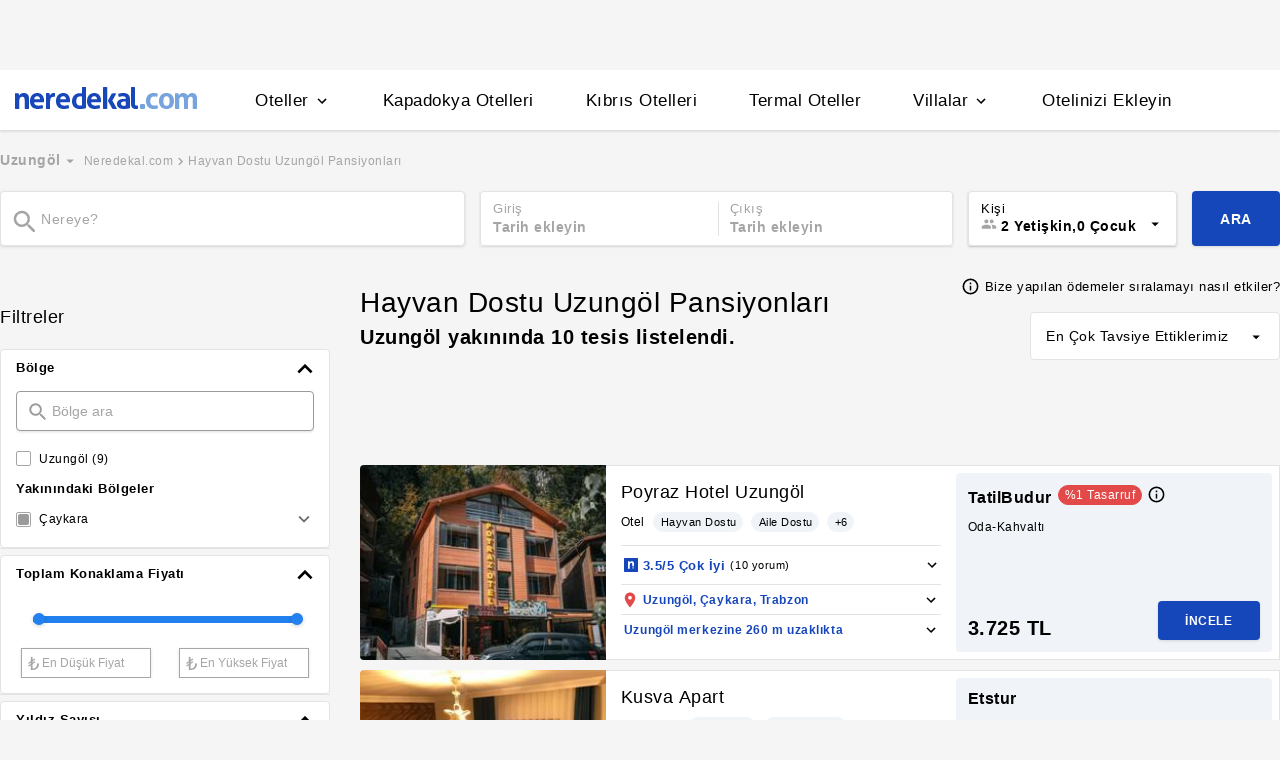

--- FILE ---
content_type: text/html
request_url: https://www.neredekal.com/lp-uzungol-hayvan-dostu-pansiyonlari/
body_size: 34251
content:
<!DOCTYPE html><html lang="tr"><head><meta charSet="utf-8"/><link rel="preload" href="https://s.neredekal.com/desktop/static/neredekal-logo.svg" as="image"/><title>Hayvan Dostu Uzungöl Pansiyonları</title><meta name="description" content="Hayvan Dostu Uzungöl Pansiyon fiyatlarını ve özelliklerini neredekal.com&#x27;da incele, yorumlara göz at ve keyifli bir tatil fırsatını yakala!"/><meta name="robots" content="noindex,follow"/><meta name="viewport" content="width=device-width, initial-scale=1, user-scalable=no"/><meta http-equiv="X-UA-Compatible" content="IE=edge"/><link rel="shortcut icon" href="/static/favicon.ico"/><link rel="preload" href="https://s.neredekal.com/desktop/static/neredekal-logo.svg" as="image"/><link rel="apple-touch-icon" href="/static/apple-touch-icon.png"/><link rel="icon" href="/static/favicon.ico"/><link rel="dns-prefetch" href="//i.neredekal.com"/><link rel="dns-prefetch" href="//s.neredekal.com"/><link rel="dns-prefetch" href="//www.googletagmanager.com"/><link rel="dns-prefetch" href="//www.google-analytics.com"/><link rel="dns-prefetch" href="//connect.facebook.net"/><link rel="dns-prefetch" href="//googleads.g.doubleclick.net"/><link rel="preconnect" href="//i.neredekal.com"/><link rel="preconnect" href="//s.neredekal.com"/><link rel="preconnect" href="//www.googletagmanager.com"/><link rel="preconnect" href="//www.google-analytics.com"/><link rel="preconnect" href="//www.googletagmanager.com"/><link rel="preconnect" href="//www.google-analytics.com"/><link rel="dns-prefetch" href="//maps.googleapis.com"/><link rel="dns-prefetch" href="//maps.gstatic.com"/><link rel="dns-prefetch" href="//mts0.googleapis.com"/><link rel="dns-prefetch" href="//mts1.googleapis.com"/><meta property="og:url" content="https://www.neredekal.com/lp-uzungol-hayvan-dostu-pansiyonlari/"/><meta property="og:type" content="website"/><meta property="og:title" content="Hayvan Dostu Uzungöl Pansiyonları"/><meta property="og:description" content="Hayvan Dostu Uzungöl Pansiyon fiyatlarını ve özelliklerini neredekal.com&#x27;da incele, yorumlara göz at ve keyifli bir tatil fırsatını yakala!"/><meta property="og:image" content="https://i.neredekal.com/i/neredekal/fromfile/70/0x0/static/forfb.jpg"/><meta property="og:image:alt" content="Hayvan Dostu Uzungöl Pansiyonları"/><meta name="og:image:width" content="800"/><meta name="og:image:height" content="600"/><meta name="twitter:card" content="summary_large_image"/><meta name="twitter:image" content="https://i.neredekal.com/i/neredekal/fromfile/70/0x0/static/forfb.jpg"/><meta name="twitter:image:alt" content="Hayvan Dostu Uzungöl Pansiyonları"/><meta name="twitter:description" content="Hayvan Dostu Uzungöl Pansiyon fiyatlarını ve özelliklerini neredekal.com&#x27;da incele, yorumlara göz at ve keyifli bir tatil fırsatını yakala!"/><meta name="twitter:site" content="@neredekal"/><meta name="twitter:creator" content="@neredekal"/><meta name="twitter:url" content="https://www.neredekal.com/lp-uzungol-hayvan-dostu-pansiyonlari/"/><script type="application/ld+json">{      "@context": "https://schema.org",      "@type": "BreadcrumbList",      "itemListElement":        [{        "@type": "ListItem",        "position": 1,        "item":          {            "@id": "https://www.neredekal.com/",            "name": "Neredekal.com"          }      }]    }</script><script type="application/ld+json">{      "@context": "https://schema.org",      "@type": "FAQPage",      "mainEntity": [{            "@type": "Question",            "name": "Hayvan Dostu Uzungöl Pansiyonları için gecelik ortalama fiyat aralığı ne kadardır?",            "acceptedAnswer":              {                "@type": "answer",                "text": "Hayvan Dostu Uzungöl Pansiyonları için 1 gecelik ortalama fiyat      1503 TL -      50036 TL"              }          },{            "@type": "Question",            "name": "Hayvan bölgesinde Covid sertifikalı tesisler var mıdır?",            "acceptedAnswer":              {                "@type": "answer",                "text": "Hayvan bölgesindeki Sağlık Bakanlığı tarafından onaylı Güvenli Turizm Sertifikalı otelleri Hayvan Dostu Uzungöl Pansiyonları sayfamızda bulunan filtre alanını kullanarak filtreleyebilir, size en uygun tesisleri inceleyebilirsiniz."              }          },{            "@type": "Question",            "name": "Hayvan Dostu Uzungöl Pansiyonları için en popüler tesis özellikleri nelerdir?",            "acceptedAnswer":              {                "@type": "answer",                "text": "Hayvan Dostu Uzungöl Pansiyonları için en popüler tesis özellikleri: Kahvaltı dahil."              }          },{            "@type": "Question",            "name": "Hayvan Dostu Uzungöl Pansiyonları için ödeme yöntemleri nasıldır? ",            "acceptedAnswer":              {                "@type": "answer",                "text": "Hayvan Dostu Uzungöl Pansiyonları için Otelde ödeme,taksitli ödeme seçenekleri bulunan tesisleri filtre alanımızı kullanarak inceleyebilirsiniz."              }          }]  }</script><script>history.scrollRestoration = "manual"</script><link rel="preload" href="https://i.neredekal.com/i/neredekal/75/275x190/604854e5af377a5b44475a95" as="image"/><link rel="preload" href="https://i.neredekal.com/i/neredekal/75/275x190/604854e5af377a5b44475a95" as="image"/><link rel="preload" href="https://i.neredekal.com/i/neredekal/75/275x190/603df240b43c116c7c8fcfac" as="image"/><link rel="preload" href="https://i.neredekal.com/i/neredekal/75/275x190/603df240b43c116c7c8fcfac" as="image"/><link rel="preload" href="https://i.neredekal.com/i/neredekal/75/275x190/603635425a2e598e0ddf748b" as="image"/><link rel="preload" href="https://i.neredekal.com/i/neredekal/75/275x190/603635425a2e598e0ddf748b" as="image"/><meta name="next-head-count" content="51"/><script type="text/javascript"></script><link rel="preload" href="https://s.neredekal.com/desktop/_next/static/css/d143484b118bfc33.css" as="style"/><link rel="stylesheet" href="https://s.neredekal.com/desktop/_next/static/css/d143484b118bfc33.css" data-n-p=""/><noscript data-n-css=""></noscript><script defer="" nomodule="" src="https://s.neredekal.com/desktop/_next/static/chunks/polyfills-42372ed130431b0a.js"></script><script defer="" src="https://s.neredekal.com/desktop/_next/static/chunks/9913.3b08c51d9fca4c44.js"></script><script defer="" src="https://s.neredekal.com/desktop/_next/static/chunks/5976.24ffdb90cfcac5f4.js"></script><script src="https://s.neredekal.com/desktop/_next/static/chunks/webpack-e5df490515f965a1.js" defer=""></script><script src="https://s.neredekal.com/desktop/_next/static/chunks/framework-3bc9684f49160ebb.js" defer=""></script><script src="https://s.neredekal.com/desktop/_next/static/chunks/main-5da1c39d414a3f93.js" defer=""></script><script src="https://s.neredekal.com/desktop/_next/static/chunks/pages/_app-39cc14156ce198a8.js" defer=""></script><script src="https://s.neredekal.com/desktop/_next/static/chunks/9476-20852dd8272f61fe.js" defer=""></script><script src="https://s.neredekal.com/desktop/_next/static/chunks/615-6b9f3dd71a13ced0.js" defer=""></script><script src="https://s.neredekal.com/desktop/_next/static/chunks/4473-3be0eb9e31b19ad4.js" defer=""></script><script src="https://s.neredekal.com/desktop/_next/static/chunks/1664-9ef36206028e4ef5.js" defer=""></script><script src="https://s.neredekal.com/desktop/_next/static/chunks/7285-16249bb9239f993b.js" defer=""></script><script src="https://s.neredekal.com/desktop/_next/static/chunks/2613-9ab32533f622b300.js" defer=""></script><script src="https://s.neredekal.com/desktop/_next/static/chunks/7411-d194d01a713f3dcc.js" defer=""></script><script src="https://s.neredekal.com/desktop/_next/static/chunks/4101-f5c369b62aa371f7.js" defer=""></script><script src="https://s.neredekal.com/desktop/_next/static/chunks/7563-37e7387024eb90de.js" defer=""></script><script src="https://s.neredekal.com/desktop/_next/static/chunks/1249-f512bdba6e8761ab.js" defer=""></script><script src="https://s.neredekal.com/desktop/_next/static/chunks/2203-876e5830cd6dd96c.js" defer=""></script><script src="https://s.neredekal.com/desktop/_next/static/chunks/6457-e66971dd10aeb196.js" defer=""></script><script src="https://s.neredekal.com/desktop/_next/static/chunks/4819-8a4fe3a2e6f499e9.js" defer=""></script><script src="https://s.neredekal.com/desktop/_next/static/chunks/pages/tesis-listeleme-bd3527aa2bdeb9ee.js" defer=""></script><script src="https://s.neredekal.com/desktop/_next/static/oayIWtqZV0z3Lf52854LD/_buildManifest.js" defer=""></script><script src="https://s.neredekal.com/desktop/_next/static/oayIWtqZV0z3Lf52854LD/_ssgManifest.js" defer=""></script><style data-emotion="css gh4nco roynbj 1g8nv92 1pjkpap 6lxsf3 sncxrr 1o7jjti ed90cg 1bxmm8e 7epa04 1qru1qd 1h44t32 8jah14 x5kxwt 1eji3cn xjmv5z 1seux6j x9m4b2 172j8a1 1g6ajnz 14tuenj tdp3ba 2vliah 13bbgv3 15au6n4 b7bjyf o1rlh6 1fe7rfd 281kbe 1mu5rs1 ala8ul 1w3i4mr cxe5rb nsljls 19pu3o8 f5q071 1k8fljd 10rt3ue 13342rt 12ffx24 1w2a0hl squ4al 1yxtec1 1aoysfj iyf4sz 1epzpri 1m4i3vy 157dy9c 13obuxa stfmgt jl9l7v brz06h vvqheh 1124fha cl4rt1 tzmwnq r4hsfp uaudrt 100g8ce 8l2qxx 1s6dy17 1jrpjia 1rtw7c0 lnn9dh 7rlz80 1ecrh8x 1f4zrou uxlsye 1lsb456 sswsh5 qf3cik 1rcn0r7 19ozuhw hrzzbt 16wzyo0 1kzzzzq 19s0ilc 7k3emz 1dcjo11 11kktxp ly4vmz ha23z0 1hv4mwf h91ezp 14p1an9 5w64lg 1e9t6ua kkapjw 1xzfjsi z5d7iv jg5cqt 1yr2r95 hailjc 1u21exx 1evil2n eydnwh 1mxpihl h6i1tr 3sysap p3deen 6n9dwi 1v3m7oe 1d7e0mj 1gb9o91 j2l0zl 6387ck 1f09oco 1uy0nrt 15c4ejs qe8n6h gszohq 13wcxub 54e5es 12nkiyl 7mwl8p 1g218gn d11x91 1pqu2pa b5top2 x77zs8 1e3y1c7 c1dxa0 1qpv9xy l2aw59 x9esg2 h6xxqd 10ymc19 1flzjmb 1gh1gyc 36wvhe 1q60i1b 1nz1gpv 5cd1j5 12ziupn 19dgxoy 139r3r4 8d1l06 1w8pw82 11l7ras pfrtdj ul3gx2 14rtf1j 1dysbnk xghrvo 1olzcot 1gejrgj 132la4u 1bfieqa 1hzsuic x4kygt 61rzlc 155aksx 1xbt4g8 thbiu7 1rxovks 1lsaacc r9orzx q6wckv dqous4 dnb3wx 9rryip 1e4ni45 10v55ah 153n6p5 mjup8u xr6ug 4k6hxf 1lrg7s6 wpu6xi 2nqnxi 1jddpuz 1qqwuhv ff0d37 c6qiae invogy ngay20 vujz8e 14uw69j 4zpyyi ojlxj2 2qxrmg 9334i9 1wh6dco kdvfw2 u2fjzv 185u68t 1f7h3o4 uz7gs6 1cykxgh 1q6wxj9 1vbecza 15jcaac lbeapv eb79u9 qx9cgk 15wahgi 1vbce3k ars58w l7mlup iikcme 1vcw7rt eon1de taq9v4 10drs24 1aaz2lk slglnc 1jgt26x p9lsc4 xf6vog rq39kr 163rhl9 1ia0ox9 hd18np zyf4is 1owhk03 he38tn 1bkaoxb 15dh82t uuusux 1e2yvvn o16wcy x2a56n 1ry30sv pv4fwh 193tf0t 78crom yudkde 1amcnnm f8ltzp 1gxgv3 1u3hn8s a342zn 1v1fbjs 15hihdn 1tljti6 1rh673j 4upi3h 1fkrhw 1vm97r8 11924lp wvb0eu bbkdr9 ohahfq 1qgejb9 lla8nn 82yknu 4z8vx4 1ad75ns eqgmp4 9353ps 1xrmqon 1yk4cf5 qowcv9 9ifu9z 1kkcijo 1qx34im jyrhfn o5lvmt 1879t4p 10ml7i2 1somsfw 1e424jd 3r0f0n fq8ywr d7lr4c 1fuk68d 37xi9x 1f8u5js pycf5h cwscnx 1epzwqf hmqwav 3j6472 xy7jy8 1aortam 1brl962 1b1p6vj xtg0l3 11rr7n1 1dqpzwh 1te3lot 98x3fe gjrx0e otu2dj">*{box-sizing:border-box;-webkit-tap-highlight-color:rgba(255,255,255,0);}@media (max-width:768px){html,body{overflow-x:scroll !important;-webkit-overflow-scrolling:touch;min-width:768px;width:100%;}}html,body{-webkit-overflow-scrolling:touch;background:#f5f5f5;margin:0;min-height:100%;overflow-x:hidden;font-family:Inter,Roboto,Helvetica,Arial,sans-serif;;    font-size:16px;letter-spacing:0.5px;color:black;}@keyframes wave-squares{0%{background-position:-468px 0;}100%{background-position:468px 0;}};.rc-slider-track{background-color:#1647ba;}.rc-slider-handle{height:12px;width:12px;margin-top:-10px;box-shadow:0 1px 4px 0 rgba(0,0,0,0.2);border:solid 1px #1647ba;background-color:white;}.rc-slider-handle-1{margin-left:6px;}.rc-slider-rail{background-color:#e3e3e3;}.rc-slider-tooltip{-webkit-tap-highlight-color:#1647ba;}.rc-slider-tooltip-inner{background-color:#1647ba;padding:8px 15px;height:30px;font-size:11px;font-weight:bold;line-height:unset;white-space:nowrap;position:absolute;z-index:150;}.rc-range-tooltip-arrow{background-color:#1647ba;}.carousel.carousel-slider .control-arrow,.carousel .control-arrow{-webkit-transition:all 0.25s ease-in;transition:all 0.25s ease-in;opacity:0.4;filter:alpha(opacity=40);position:absolute;z-index:2;top:20px;background:none;border:0;font-size:32px;cursor:pointer;}.carousel .control-arrow:focus,.carousel .control-arrow:hover{opacity:1;filter:alpha(opacity=100);}.carousel.carousel-slider .control-arrow:before,.carousel .control-arrow:before{margin:0 5px;display:inline-block;border-top:8px solid transparent;border-bottom:8px solid transparent;content:"";}.carousel .control-disabled.control-arrow{opacity:0;filter:alpha(opacity=0);cursor:inherit;display:none;}.carousel .control-prev.control-arrow{left:0;}.carousel .control-prev.control-arrow:before{border-right:8px solid #fff;}.carousel .control-next.control-arrow{right:0;}.carousel .control-next.control-arrow:before{border-left:8px solid #fff;}.carousel-root{outline:none;}.carousel{position:relative;width:100%;}.carousel *{-webkit-box-sizing:border-box;-moz-box-sizing:border-box;box-sizing:border-box;}.carousel img{width:100%;display:inline-block;pointer-events:none;}.carousel .carousel{position:relative;}.carousel .control-arrow{outline:0;border:0;background:none;top:50%;margin-top:-13px;font-size:18px;}.carousel .thumbs-wrapper{margin:20px;overflow:hidden;}.carousel .thumbs{-webkit-transition:all 0.15s ease-in;transition:all 0.15s ease-in;-webkit-transform:translateZ(0);transform:translateZ(0);position:relative;list-style:none;white-space:nowrap;}.carousel .thumb{-webkit-transition:border 0.15s ease-in;transition:border 0.15s ease-in;display:inline-block;margin-right:6px;white-space:nowrap;overflow:hidden;border:3px solid #fff;padding:2px;}.carousel .thumb:focus{border:3px solid #ccc;outline:none;}.carousel .thumb.selected,.carousel .thumb:hover{border:3px solid #333;}.carousel .thumb img{vertical-align:top;}.carousel.carousel-slider{position:relative;margin:0;overflow:hidden;}.carousel.carousel-slider .control-arrow{top:0;color:#fff;font-size:26px;bottom:0;margin-top:0;padding:5px;}.carousel.carousel-slider .control-arrow:hover{background:rgba(0,0,0,0.2);}.carousel .slider-wrapper{overflow:hidden;margin:auto;width:100%;-webkit-transition:height 0.15s ease-in;transition:height 0.15s ease-in;}.carousel .slider-wrapper.axis-horizontal .slider{-ms-box-orient:horizontal;display:-moz-box;display:-moz-flex;display:-webkit-flex;display:flex;}.carousel .slider-wrapper.axis-horizontal .slider .slide{-webkit-flex-direction:column;-moz-box-orient:vertical;-moz-box-direction:normal;flex-direction:column;-webkit-flex-flow:column;flex-flow:column;}.carousel .slider-wrapper.axis-vertical{-ms-box-orient:horizontal;display:-moz-box;display:-moz-flex;display:-webkit-flex;display:flex;}.carousel .slider-wrapper.axis-vertical .slider{-webkit-flex-direction:column;-moz-box-orient:vertical;-moz-box-direction:normal;flex-direction:column;}.carousel .slider{margin:0;padding:0;position:relative;list-style:none;width:100%;}.carousel .slider.animated{-webkit-transition:all 0.35s ease-in-out;transition:all 0.35s ease-in-out;}.carousel .slide{min-width:100%;margin:0;position:relative;text-align:center;}.carousel .slide img{width:100%;vertical-align:top;border:0;}.carousel .slide iframe{display:inline-block;width:-webkit-calc(100% - 80px);width:calc(100% - 80px);margin:0 40px 40px;border:0;}.carousel .slide .legend{-webkit-transition:all 0.5s ease-in-out;transition:all 0.5s ease-in-out;position:absolute;bottom:40px;left:50%;margin-left:-45%;width:90%;border-radius:10px;background:#000;color:#fff;padding:10px;font-size:12px;text-align:center;opacity:0.25;-webkit-transition:opacity 0.35s ease-in-out;transition:opacity 0.35s ease-in-out;}.carousel .control-dots{position:absolute;bottom:0;margin:10px 0;padding:0;text-align:center;width:100%;z-index:1;}@media (min-width:960px){.carousel .control-dots{bottom:0;}}.carousel .control-dots .dot{-webkit-transition:opacity 0.25s ease-in;transition:opacity 0.25s ease-in;opacity:0.3;filter:alpha(opacity=30);-webkit-box-shadow:1px 1px 2px rgba(0,0,0,0.9);box-shadow:1px 1px 2px rgba(0,0,0,0.9);background:#fff;border-radius:50%;width:8px;height:8px;cursor:pointer;display:inline-block;margin:0 8px;}.carousel .control-dots .dot.selected,.carousel .control-dots .dot:hover{opacity:1;filter:alpha(opacity=100);}.carousel .carousel-status{position:absolute;top:0;right:0;padding:5px;font-size:10px;text-shadow:1px 1px 1px rgba(0,0,0,0.9);color:#fff;}.carousel:hover .slide .legend{opacity:1;}.advanced-slider .carousel .carousel-status{text-shadow:0.3px 0.5px 0.3px #000000;}.advanced-slider .carousel.carousel-slider{height:450px;}@media (min-width:1441px){.advanced-slider .carousel.carousel-slider{height:585px;}}.advance-slider-item-wrapper{position:relative;}.advance-slider-item-wrapper:before{content:" ";position:absolute;background:linear-gradient(180deg,rgb(255 255 255 / 0%) 0%,rgb(0 0 6 / 30%) 100%);width:100%;height:80px;z-index:1;bottom:0;}.errorWrapper{background:url("https://s.neredekal.com/desktop/static/404-background.png") fixed no-repeat bottom center      #d8eaf9;text-align:center;height:100vh;padding-top:25px;}@-webkit-keyframes animation-1velia8{0%{opacity:1;}30%{opacity:1;}100%{opacity:0;}}@keyframes animation-1velia8{0%{opacity:1;}30%{opacity:1;}100%{opacity:0;}}@-webkit-keyframes animation-b7n1on{0%{-webkit-transform:rotate(0deg);-moz-transform:rotate(0deg);-ms-transform:rotate(0deg);transform:rotate(0deg);}100%{-webkit-transform:rotate(360deg);-moz-transform:rotate(360deg);-ms-transform:rotate(360deg);transform:rotate(360deg);}}@keyframes animation-b7n1on{0%{-webkit-transform:rotate(0deg);-moz-transform:rotate(0deg);-ms-transform:rotate(0deg);transform:rotate(0deg);}100%{-webkit-transform:rotate(360deg);-moz-transform:rotate(360deg);-ms-transform:rotate(360deg);transform:rotate(360deg);}}.css-gh4nco{box-sizing:border-box;width:100%;display:-webkit-box;display:-webkit-flex;display:-ms-flexbox;display:flex;-webkit-box-pack:center;-ms-flex-pack:center;-webkit-justify-content:center;justify-content:center;box-sizing:border-box;padding:10px 0;min-height:70px;}.css-roynbj{box-sizing:border-box;}.css-1g8nv92{box-sizing:border-box;-webkit-box-pack:center;-ms-flex-pack:center;-webkit-justify-content:center;justify-content:center;display:-webkit-box;display:-webkit-flex;display:-ms-flexbox;display:flex;height:auto;overflow:hidden;margin:0 auto;z-index:0;height:50px;}.css-1pjkpap{box-sizing:border-box;width:100%;-webkit-box-pack:justify;-webkit-justify-content:space-between;justify-content:space-between;-webkit-align-items:center;-webkit-box-align:center;-ms-flex-align:center;align-items:center;display:-webkit-box;display:-webkit-flex;display:-ms-flexbox;display:flex;padding:0px 15px;height:60px;box-shadow:0 2px 2px 0 rgba(0,0,0,0.1);background-color:white;z-index:101;position:relative;}@media (max-width: 1024px){.css-1pjkpap{height:40px;padding:0px 38px;}}.css-6lxsf3{box-sizing:border-box;width:100%;-webkit-align-items:stretch;-webkit-box-align:stretch;-ms-flex-align:stretch;align-items:stretch;-webkit-box-pack:justify;-webkit-justify-content:space-between;justify-content:space-between;display:-webkit-box;display:-webkit-flex;display:-ms-flexbox;display:flex;max-width:1440px;margin:auto;height:100%;overflow-y:hidden;overflow-x:hidden;overflow-y:unset;overflow-x:unset;}.css-sncxrr{box-sizing:border-box;display:-webkit-box;display:-webkit-flex;display:-ms-flexbox;display:flex;}.css-1o7jjti{box-sizing:border-box;-webkit-align-items:center;-webkit-box-align:center;-ms-flex-align:center;align-items:center;display:-webkit-box;display:-webkit-flex;display:-ms-flexbox;display:flex;margin-top:-5px;}@media (max-width: 1024px){.css-1o7jjti{margin-top:-3px;}}.css-ed90cg{font-size:13px;color:black;-webkit-text-decoration:none;text-decoration:none;cursor:pointer;}@media (max-width: 1024px){.css-ed90cg{font-size:12px;}}.css-ed90cg:hover{-webkit-text-decoration:underline;text-decoration:underline;}.css-1bxmm8e{box-sizing:border-box;width:182px;height:22px;position:relative;}@media (max-width: 1024px){.css-1bxmm8e{width:113px;height:14px;}}.css-7epa04{width:100%;height:100%;object-fit:fill;min-height:auto;padding-top:auto;padding-bottom:auto;margin-left:0;margin-top:0;}.css-1qru1qd{box-sizing:border-box;-webkit-align-items:stretch;-webkit-box-align:stretch;-ms-flex-align:stretch;align-items:stretch;display:-webkit-box;display:-webkit-flex;display:-ms-flexbox;display:flex;padding-left:58px;-webkit-align-items:stretch;-webkit-box-align:stretch;-ms-flex-align:stretch;align-items:stretch;margin-bottom:-2px;}@media (max-width: 1024px){.css-1qru1qd{padding-left:26px;}}.css-1h44t32{box-sizing:border-box;display:-webkit-box;display:-webkit-flex;display:-ms-flexbox;display:flex;position:relative;cursor:pointer;}.css-1h44t32:not(:last-of-type){margin-right:52px;}@media (max-width: 1024px){.css-1h44t32:not(:last-of-type){margin-right:17px;}}.css-1h44t32:after{content:" ";width:0%;height:4px;left:50%;-webkit-transform:translateX(-50%);-moz-transform:translateX(-50%);-ms-transform:translateX(-50%);transform:translateX(-50%);background-color:#1647ba;position:absolute;bottom:2px;-webkit-transition:all 0.2s ease-in-out;transition:all 0.2s ease-in-out;}.css-1h44t32:hover:after{padding-right:50%;padding-left:50%;}@media (max-width: 1024px){.css-1h44t32:after{height:2px;}.css-1h44t32:hover:after{padding:0!important;}}.css-8jah14{box-sizing:border-box;-webkit-align-items:center;-webkit-box-align:center;-ms-flex-align:center;align-items:center;display:-webkit-box;display:-webkit-flex;display:-ms-flexbox;display:flex;}.css-x5kxwt{box-sizing:border-box;font-weight:500;white-space:normal;font-size:17px;}@media (max-width: 1024px){.css-x5kxwt{font-size:12px;}}.css-1eji3cn{margin-left:4px;-webkit-transition:all 0.3s ease;transition:all 0.3s ease;-webkit-transform:rotate(90deg);-moz-transform:rotate(90deg);-ms-transform:rotate(90deg);transform:rotate(90deg);width:18px;height:18px;}@media (max-width: 1024px){.css-1eji3cn{margin-left:1px;width:16px;height:16px;}}.css-xjmv5z{box-sizing:border-box;position:absolute;background-color:white;z-index:300;top:60px;border-radius:4px;box-shadow:0 2px 10px 0 rgba(0,0,0,0.18);border:1px solid #eaeaea;-webkit-transition:all 0.3s ease;transition:all 0.3s ease;left:0;opacity:0;visibility:hidden;}@media (max-width:1438px){.css-xjmv5z{left:0;}}@media (max-width: 1024px){.css-xjmv5z{top:40px;}}.css-1seux6j{box-sizing:border-box;display:-webkit-box;display:-webkit-flex;display:-ms-flexbox;display:flex;padding:25px;width:100%;}@media (max-width: 1024px){.css-1seux6j{padding:20px;}}.css-x9m4b2{box-sizing:border-box;width:100%;display:-webkit-box;display:-webkit-flex;display:-ms-flexbox;display:flex;}.css-172j8a1{box-sizing:border-box;display:-webkit-box;display:-webkit-flex;display:-ms-flexbox;display:flex;-webkit-flex-direction:column;-ms-flex-direction:column;flex-direction:column;white-space:nowrap;}.css-172j8a1+.css-172j8a1{padding-left:50px;}@media (max-width: 1024px){.css-172j8a1+.css-172j8a1{padding-left:40px;}}.css-1g6ajnz{font-size:13px;color:black;-webkit-text-decoration:none;text-decoration:none;cursor:pointer;display:-webkit-box;display:-webkit-flex;display:-ms-flexbox;display:flex;-webkit-text-decoration:none;text-decoration:none;}@media (max-width: 1024px){.css-1g6ajnz{font-size:12px;}}.css-1g6ajnz:hover{-webkit-text-decoration:underline;text-decoration:underline;}.css-1g6ajnz div span{font-size:13px!important;}@media (max-width: 1024px){.css-1g6ajnz div span{font-size:12px!important;}}.css-1g6ajnz div strong{font-size:15px!important;}.css-1g6ajnz div strong span{font-size:15px!important;}@media (max-width: 1024px){.css-1g6ajnz div strong span{font-size:12px!important;}}@media (max-width: 1024px){.css-1g6ajnz div strong{font-size:12px!important;}}.css-1g6ajnz+.css-1g6ajnz div strong{margin-top:10px;display:-webkit-inline-box;display:-webkit-inline-flex;display:-ms-inline-flexbox;display:inline-flex;}.css-1g6ajnz:not(:last-child){margin-bottom:10px;}.css-1g6ajnz:hover{color:#1647ba;-webkit-text-decoration:none;text-decoration:none;}.css-14tuenj{font-size:13px;color:black;-webkit-text-decoration:none;text-decoration:none;cursor:pointer;font-size:17px;}@media (max-width: 1024px){.css-14tuenj{font-size:12px;}}.css-14tuenj:hover{-webkit-text-decoration:underline;text-decoration:underline;}@media (max-width: 1024px){.css-14tuenj{font-size:12px;}}.css-14tuenj:hover{-webkit-text-decoration:none;text-decoration:none;}.css-tdp3ba{box-sizing:border-box;font-weight:500;white-space:normal;}.css-2vliah{box-sizing:border-box;position:absolute;background-color:white;z-index:300;top:60px;border-radius:4px;box-shadow:0 2px 10px 0 rgba(0,0,0,0.18);border:1px solid #eaeaea;-webkit-transition:all 0.3s ease;transition:all 0.3s ease;left:-320px;opacity:0;visibility:hidden;}@media (max-width:1438px){.css-2vliah{left:-500px;}}@media (max-width: 1024px){.css-2vliah{top:40px;}}.css-13bbgv3{font-size:13px!important;}.css-13bbgv3 span{font-size:13px!important;}.css-13bbgv3 strong{font-size:15px!important;}@media (max-width: 1024px){.css-13bbgv3 strong{font-size:12px!important;}}.css-13bbgv3+.css-13bbgv3 span strong{margin-top:10px;display:-webkit-inline-box;display:-webkit-inline-flex;display:-ms-inline-flexbox;display:inline-flex;}.css-13bbgv3:not(:last-child){margin-bottom:10px;}.css-13bbgv3 span strong{font-size:15px!important;}@media (max-width: 1024px){.css-13bbgv3 span strong{font-size:12px!important;}}.css-13bbgv3 strong span{font-size:15px!important;}@media (max-width: 1024px){.css-13bbgv3 strong span{font-size:12px!important;}}.css-13bbgv3:hover{-webkit-text-decoration:none;text-decoration:none;cursor:default;}.css-15au6n4{max-width:1440px;margin:auto;height:100%;overflow-y:hidden;overflow-x:hidden;}.css-b7bjyf{box-sizing:border-box;padding:0 39px;}@media screen and (min-width: 40em){.css-b7bjyf{padding:0 39px;}}@media screen and (min-width: 52em){.css-b7bjyf{padding:0 39px;}}@media screen and (min-width: 64em){.css-b7bjyf{padding:0 0px;}}.css-o1rlh6{box-sizing:border-box;width:100%;padding:20px 15px;position:relative;padding:22px 0;margin:0 15px;}@media (max-width: 1024px){.css-o1rlh6{padding:17px 0;}}.css-1fe7rfd{box-sizing:border-box;display:none;position:absolute;z-index:100;width:100%;border-radius:4px;box-shadow:0 1px 13px 1px rgba(0,0,0,0.22);background-color:white;padding:16px 12px 20px 12px;line-height:2.5;top:45px;left:-15px;width:250px;max-height:250px;overflow-y:auto;}.css-281kbe{box-sizing:border-box;-webkit-flex-direction:column;-ms-flex-direction:column;flex-direction:column;display:-webkit-box;display:-webkit-flex;display:-ms-flexbox;display:flex;}.css-1mu5rs1{box-sizing:border-box;padding:0px 15px;padding-bottom:15px;overflow-x:auto;margin-left:-15px;margin-right:-15px;margin-bottom:-15px;display:-webkit-box;display:-webkit-flex;display:-ms-flexbox;display:flex;padding:2px 0 0 0;}.css-ala8ul{box-sizing:border-box;display:-webkit-box;display:-webkit-flex;display:-ms-flexbox;display:flex;margin-top:-2px;}.css-1w3i4mr{box-sizing:border-box;color:#a5a5a5;font-weight:600;white-space:normal;font-size:14px;white-space:nowrap;cursor:pointer;}@media (max-width: 1024px){.css-1w3i4mr{font-size:14px;}}.css-cxe5rb{box-sizing:border-box;margin-right:5px;-webkit-align-items:center;-webkit-box-align:center;-ms-flex-align:center;align-items:center;}.css-nsljls{box-sizing:border-box;display:-webkit-box;display:-webkit-flex;display:-ms-flexbox;display:flex;}.css-19pu3o8{font-size:13px;color:black;-webkit-text-decoration:none;text-decoration:none;cursor:pointer;font-size:12px;white-space:nowrap;cursor:pointer;font-weight:normal;color:#a5a5a5;}@media (max-width: 1024px){.css-19pu3o8{font-size:12px;}}.css-19pu3o8:hover{-webkit-text-decoration:underline;text-decoration:underline;}@media (max-width: 1024px){.css-19pu3o8{font-size:11px;}}.css-f5q071{box-sizing:border-box;color:#a5a5a5;font-weight:normal;white-space:normal;font-size:12px;white-space:nowrap;}@media (max-width: 1024px){.css-f5q071{font-size:11px;}}.css-1k8fljd{box-sizing:border-box;width:100%;display:-webkit-box;display:-webkit-flex;display:-ms-flexbox;display:flex;padding:10px 0 15px 0;position:relative;}.css-10rt3ue{box-sizing:border-box;display:-webkit-box;display:-webkit-flex;display:-ms-flexbox;display:flex;width:100%;}.css-13342rt{box-sizing:border-box;position:relative;width:465px;}@media (max-width: 1024px){.css-13342rt{width:54%;}}.css-12ffx24{box-sizing:border-box;width:100%;-webkit-align-items:center;-webkit-box-align:center;-ms-flex-align:center;align-items:center;display:-webkit-box;display:-webkit-flex;display:-ms-flexbox;display:flex;position:relative;width:313px;width:100%;}@media (max-width: 1024px){.css-12ffx24{width:229px;}}@media (max-width: 1024px){.css-12ffx24{min-width:214px;width:100%;}}.css-1w2a0hl{width:100%;height:55px;font-weight:600;box-shadow:0 1px 3px 0 rgba(0,0,0,0.12);border:solid 0.7px #1647ba;outline-width:0;background-color:white;border:solid 0.7px #e3e3e3;}.css-1w2a0hl[type="text"]{border-radius:4px;-webkit-appearance:4px;-webkit-border-radius:4px;padding:0 40px 0 41px;outline:none;box-sizing:border-box;font-size:16px;letter-spacing:0.5px;color:black;font-family:Inter,Roboto,Helvetica,Arial,sans-serif;}@media (max-width: 1024px){.css-1w2a0hl[type="text"]{font-size:15px;}}.css-1w2a0hl::-webkit-input-placeholder{font-weight:normal;color:#a5a5a5;}.css-1w2a0hl::-moz-placeholder{font-weight:normal;color:#a5a5a5;}.css-1w2a0hl:-ms-input-placeholder{font-weight:normal;color:#a5a5a5;}.css-1w2a0hl::placeholder{font-weight:normal;color:#a5a5a5;}@media (max-width: 1024px){.css-1w2a0hl{height:43px;}}.css-1w2a0hl[type="text"]{padding:0 20px 0 40px;font-size:14px;}.css-squ4al{position:absolute;right:5px;cursor:pointer;}@media (max-width: 1024px){.css-squ4al{width:20px;height:20px;right:10px;}}.css-1yxtec1{box-sizing:border-box;margin-left:9px;width:697px;}@media screen and (min-width: 40em){.css-1yxtec1{margin-left:9px;}}@media screen and (min-width: 52em){.css-1yxtec1{margin-left:9px;}}@media screen and (min-width: 64em){.css-1yxtec1{margin-left:15px;}}@media (max-width: 1024px){.css-1yxtec1{width:62%;}}.css-1aoysfj{box-sizing:border-box;display:-webkit-box;display:-webkit-flex;display:-ms-flexbox;display:flex;position:relative;height:55px;}@media (max-width: 1024px){.css-1aoysfj{height:43px;}}.css-iyf4sz{box-sizing:border-box;width:219px;display:-webkit-box;display:-webkit-flex;display:-ms-flexbox;display:flex;width:100%;box-shadow:0 1px 2px 0 rgb(0 0 0 / 12%);}@media screen and (min-width: 40em){.css-iyf4sz{width:219px;}}@media screen and (min-width: 52em){.css-iyf4sz{width:100%;}}@media screen and (min-width: 64em){.css-iyf4sz{width:71.66666666666667%;}}.css-1epzpri{box-sizing:border-box;width:100%;display:-webkit-box;display:-webkit-flex;display:-ms-flexbox;display:flex;background-color:white;border-radius:4px;}.css-1m4i3vy{box-sizing:border-box;-webkit-align-items:center;-webkit-box-align:center;-ms-flex-align:center;align-items:center;display:-webkit-box;display:-webkit-flex;display:-ms-flexbox;display:flex;width:100%;height:55px;box-shadow:0 1px 2px 0 rgba(0,0,0,0.1);border:solid 2px #1647ba;border-radius:4px;background-color:white;padding:9px 12px 8px 12px;position:relative;cursor:pointer;padding:9px 12px 10px 12px;width:50%;box-shadow:none;border:solid 0.7px #e3e3e3;border-right:none;border-top-right-radius:unset;border-bottom-right-radius:unset;}@media (max-width: 1024px){.css-1m4i3vy{height:43px;}}@media (max-width: 1024px){.css-1m4i3vy{padding:7px 12px;}}.css-157dy9c{box-sizing:border-box;width:100%;}.css-157dy9c>div:first-of-type{font-size:13px;}@media (max-width: 1024px){.css-157dy9c>div:first-of-type{font-size:11px;}}.css-157dy9c>div:last-child{margin-top:3px;}@media (max-width: 1120px){.css-157dy9c>div:last-child{font-size:11px;}}@media (max-width: 1024px){.css-157dy9c>div:last-child{margin-top:1px;font-weight:600;}}.css-13obuxa{box-sizing:border-box;font-size:13px;color:#a5a5a5;white-space:normal;}.css-stfmgt{box-sizing:border-box;font-size:14px;color:#a5a5a5;font-weight:600;white-space:normal;}.css-jl9l7v{box-sizing:border-box;-webkit-align-items:center;-webkit-box-align:center;-ms-flex-align:center;align-items:center;display:-webkit-box;display:-webkit-flex;display:-ms-flexbox;display:flex;width:100%;height:55px;box-shadow:0 1px 2px 0 rgba(0,0,0,0.1);border:solid 2px #1647ba;border-radius:4px;background-color:white;padding:9px 12px 8px 12px;position:relative;cursor:pointer;padding:9px 12px 10px 12px;width:50%;box-shadow:none;border:solid 0.7px #e3e3e3;border-left:none;border-top-left-radius:unset;border-bottom-left-radius:unset;}@media (max-width: 1024px){.css-jl9l7v{height:43px;}}@media (max-width: 1024px){.css-jl9l7v{padding:7px 12px;}}.css-brz06h{box-sizing:border-box;height:34px;margin:2px 11px 0 -11px;border-left:0.5px solid #e3e3e3;}@media (max-width: 1024px){.css-brz06h{margin:-3px 11px 0 -16px;}}.css-vvqheh{box-sizing:border-box;box-shadow:0 1px 5px rgb(0 0 0 / 17%);border:0.7px solid #e3e3e3;background-color:white;border-radius:3px;position:absolute;z-index:35;width:calc(100% + 20px);padding:15px 6px 15px 15px;margin:-2px -10px 0;width:250px;display:none;left:50%;top:55px;width:260px;line-height:16px;font-size:12px;margin:3px 0 0 -240px;}.css-vvqheh:before{content:"";position:absolute;top:0;left:50%;-webkit-transform:translateX(-50%) translateY(-100%);-moz-transform:translateX(-50%) translateY(-100%);-ms-transform:translateX(-50%) translateY(-100%);transform:translateX(-50%) translateY(-100%);border-bottom:7px solid #e3e3e3;border-left:7px solid transparent;border-right:7px solid transparent;}.css-vvqheh:after{content:"";position:absolute;top:0;left:50%;-webkit-transform:translateX(-50%) translateY(-100%);-moz-transform:translateX(-50%) translateY(-100%);-ms-transform:translateX(-50%) translateY(-100%);transform:translateX(-50%) translateY(-100%);border-bottom:6px solid white;border-left:6px solid transparent;border-right:6px solid transparent;}@media (max-width: 1024px){.css-vvqheh{width:244px;margin:3px 0 0 -122px;}}.css-1124fha{box-sizing:border-box;width:130px;margin-left:15px;box-shadow:0 1px 2px 0 rgb(0 0 0 / 12%);}@media screen and (min-width: 40em){.css-1124fha{width:130px;}}@media screen and (min-width: 52em){.css-1124fha{width:130px;}}@media screen and (min-width: 64em){.css-1124fha{width:31.666666666666664%;}}@media (max-width:1200px){.css-1124fha{width:44%;}}@media (max-width: 1024px){.css-1124fha{margin-left:9px;width:124px;}}.css-cl4rt1{box-sizing:border-box;position:relative;min-width:209px;}@media (max-width: 1024px){.css-cl4rt1{min-width:124px;}}.css-tzmwnq{box-sizing:border-box;-webkit-align-items:center;-webkit-box-align:center;-ms-flex-align:center;align-items:center;display:-webkit-box;display:-webkit-flex;display:-ms-flexbox;display:flex;width:100%;height:55px;box-shadow:0 1px 2px 0 rgba(0,0,0,0.1);border:solid 2px #1647ba;border-radius:4px;background-color:white;padding:9px 12px 8px 12px;position:relative;cursor:pointer;position:relative;padding:9px 12px 10px 12px;border:solid 0.7px #e3e3e3;}@media (max-width: 1024px){.css-tzmwnq{height:43px;}}@media (max-width: 1024px){.css-tzmwnq{padding:7px 12px 2px 12px;}}.css-r4hsfp{box-sizing:border-box;-webkit-align-items:center;-webkit-box-align:center;-ms-flex-align:center;align-items:center;width:100%;display:-webkit-box;display:-webkit-flex;display:-ms-flexbox;display:flex;}.css-uaudrt{box-sizing:border-box;width:100%;}.css-uaudrt>div:first-of-type{margin-bottom:0;font-size:13px;}@media (max-width: 1024px){.css-uaudrt>div:first-of-type{font-size:11px;margin-bottom:0;}}.css-100g8ce{box-sizing:border-box;font-size:13px;white-space:normal;}.css-8l2qxx{box-sizing:border-box;font-size:14px;font-weight:600;white-space:normal;}.css-1s6dy17{box-sizing:border-box;display:none;margin-right:4px;display:block;}@media (max-width: 1024px){.css-1s6dy17{display:block;}}.css-1jrpjia{box-sizing:border-box;font-size:14px;font-weight:600;}@media (max-width: 1024px){.css-1jrpjia{font-size:11px;}}.css-1rtw7c0{box-sizing:border-box;height:11px;margin:0 7px;border-left:0.5px solid #e3e3e3;}.css-lnn9dh{box-sizing:border-box;-webkit-align-items:center;-webkit-box-align:center;-ms-flex-align:center;align-items:center;display:-webkit-box;display:-webkit-flex;display:-ms-flexbox;display:flex;padding-left:4px;padding-left:0px;}@media (max-width: 1024px){.css-lnn9dh{padding-left:0px;}}.css-7rlz80{box-sizing:border-box;display:none;margin-right:4px;}@media (max-width: 1024px){.css-7rlz80{display:block;}}.css-1ecrh8x{box-sizing:border-box;display:none;margin-right:4px;position:absolute;right:8px;display:block!important;margin-bottom:-3px;}@media (max-width: 1024px){.css-1ecrh8x{display:block;}}.css-1f4zrou{box-sizing:border-box;-webkit-box-pack:center;-ms-flex-pack:center;-webkit-justify-content:center;justify-content:center;margin-left:9px;display:-webkit-box;display:-webkit-flex;display:-ms-flexbox;display:flex;-webkit-box-flex:1;-webkit-flex-grow:1;-ms-flex-positive:1;flex-grow:1;}@media screen and (min-width: 40em){.css-1f4zrou{margin-left:9px;}}@media screen and (min-width: 52em){.css-1f4zrou{margin-left:9px;}}@media screen and (min-width: 64em){.css-1f4zrou{margin-left:15px;}}@media (max-width:1200px){.css-1f4zrou{-webkit-flex-shrink:0;-ms-flex-negative:0;flex-shrink:0;width:13%;}}.css-uxlsye{height:55px;border-radius:4px;box-shadow:0 1px 3px 0 rgba(0,0,0,0.12);width:100%;cursor:pointer;background-color:#1647ba;border:none;outline-width:0;font-size:14px;max-width:218px;width:100%;}.css-uxlsye:hover{background-color:#062e8c;}@media (max-width: 1024px){.css-uxlsye{height:43px;}}.css-uxlsye:active{background-color:#062e8c;}@media (max-width:1200px){.css-uxlsye{font-size:12px;}}.css-1lsb456{box-sizing:border-box;-webkit-box-pack:center;-ms-flex-pack:center;-webkit-justify-content:center;justify-content:center;display:-webkit-box;display:-webkit-flex;display:-ms-flexbox;display:flex;font-family:Inter,Roboto,Helvetica,Arial,sans-serif;color:white;font-weight:600;letter-spacing:0.5px;}.css-sswsh5{box-sizing:border-box;display:none;height:80px;}@media (max-width: 1024px){.css-sswsh5{height:68px;}}.css-qf3cik{box-sizing:border-box;margin-top:15px;display:-webkit-box;display:-webkit-flex;display:-ms-flexbox;display:flex;}.css-1rcn0r7{box-sizing:border-box;width:210px;-webkit-flex-shrink:0;-ms-flex-negative:0;flex-shrink:0;}@media screen and (min-width: 40em){.css-1rcn0r7{width:210px;}}@media screen and (min-width: 52em){.css-1rcn0r7{width:210px;}}@media screen and (min-width: 64em){.css-1rcn0r7{width:330px;}}.css-19ozuhw{box-sizing:border-box;-webkit-box-pack:center;-ms-flex-pack:center;-webkit-justify-content:center;justify-content:center;display:-webkit-box;display:-webkit-flex;display:-ms-flexbox;display:flex;height:auto;overflow:hidden;margin:0 auto;z-index:0;padding:15px 0;height:615px;}.css-hrzzbt{box-sizing:border-box;width:100%;padding-left:30px;overflow:hidden;}@media screen and (min-width: 40em){.css-hrzzbt{width:100%;}}@media screen and (min-width: 52em){.css-hrzzbt{width:100%;}}@media screen and (min-width: 64em){.css-hrzzbt{width:100%;}}@media (max-width: 1024px){.css-hrzzbt{padding-left:30px;}}.css-16wzyo0{box-sizing:border-box;display:-webkit-box;display:-webkit-flex;display:-ms-flexbox;display:flex;-webkit-box-pack:justify;-webkit-justify-content:space-between;justify-content:space-between;-webkit-align-items:center;-webkit-box-align:center;-ms-flex-align:center;align-items:center;height:84px;position:relative;}.css-1kzzzzq{box-sizing:border-box;display:-webkit-box;display:-webkit-flex;display:-ms-flexbox;display:flex;-webkit-box-pack:justify;-webkit-justify-content:space-between;justify-content:space-between;-webkit-align-items:center;-webkit-box-align:center;-ms-flex-align:center;align-items:center;width:100%;}.css-19s0ilc{font-size:28px;margin:0;font-weight:500;}@media (max-width:1200px){.css-19s0ilc{font-size:19px;}}.css-7k3emz{box-sizing:border-box;width:100%;display:-webkit-box;display:-webkit-flex;display:-ms-flexbox;display:flex;-webkit-box-pack:center;-ms-flex-pack:center;-webkit-justify-content:center;justify-content:center;box-sizing:border-box;padding:15px 0;min-height:80px;}@media (max-width: 1024px){.css-7k3emz{min-height:100px;}}.css-1dcjo11{box-sizing:border-box;-webkit-box-pack:center;-ms-flex-pack:center;-webkit-justify-content:center;justify-content:center;display:-webkit-box;display:-webkit-flex;display:-ms-flexbox;display:flex;height:auto;overflow:hidden;margin:0 auto;z-index:0;min-height:50px;}@media (max-width: 1024px){.css-1dcjo11{min-height:70px;}}.css-11kktxp{box-sizing:border-box;margin-top:25px;}.css-ly4vmz{width:100%;}.css-ly4vmz:not(:last-child){margin-bottom:10px;}.css-ha23z0{box-sizing:border-box;-webkit-flex-direction:column;-ms-flex-direction:column;flex-direction:column;display:-webkit-box;display:-webkit-flex;display:-ms-flexbox;display:flex;border-radius:4px;background-color:white;}@media (max-width: 1024px){.css-ha23z0{border-radius:0;border-top:solid 0.7px #e3e3e3;border-bottom:solid 0.7px #e3e3e3;}}.css-ha23z0:hover{box-shadow:0 2px 5px 0 rgba(0,0,0,0.12);}.css-ha23z0:not(:first-of-type){margin-top:10px;}.css-1hv4mwf{box-sizing:border-box;display:-webkit-box;display:-webkit-flex;display:-ms-flexbox;display:flex;width:100%;position:relative;}@media (max-width: 1024px){.css-1hv4mwf{-webkit-transform:scale(1);-moz-transform:scale(1);-ms-transform:scale(1);transform:scale(1);margin-right:4px;padding:10px 0px 10px 10px;}}.css-h91ezp{box-sizing:border-box;-webkit-box-flex-wrap:wrap;-webkit-flex-wrap:wrap;-ms-flex-wrap:wrap;flex-wrap:wrap;display:-webkit-box;display:-webkit-flex;display:-ms-flexbox;display:flex;height:195px;overflow:hidden;position:relative;border-top-left-radius:4px;border-bottom-left-radius:4px;width:27%;}@media (max-width: 1024px){.css-h91ezp{height:245px;border-radius:0;width:107px;-webkit-flex-shrink:0;-ms-flex-negative:0;flex-shrink:0;}}.css-14p1an9{box-sizing:border-box;width:100%;padding:20px 15px;position:relative;padding:0;background-color:white;}.css-5w64lg{box-sizing:border-box;border-radius:4px;}.css-1e9t6ua{box-sizing:border-box;position:relative;}.css-kkapjw{box-sizing:border-box;width:100%;height:195px;cursor:pointer;position:relative;z-index:3;}@media (max-width: 1024px){.css-kkapjw{height:245px;}}.css-1xzfjsi{width:100%;height:100%;object-fit:cover;min-height:auto;padding-top:auto;padding-bottom:auto;margin-left:0;margin-top:0;}.css-z5d7iv{box-sizing:border-box;-webkit-box-flex-wrap:nowrap;-webkit-flex-wrap:nowrap;-ms-flex-wrap:nowrap;flex-wrap:nowrap;-webkit-flex-direction:row;-ms-flex-direction:row;flex-direction:row;display:-webkit-box;display:-webkit-flex;display:-ms-flexbox;display:flex;height:195px;overflow:hidden;position:relative;overflow:initial;border-top:solid 1px #e3e3e3;border-right:solid 1px #e3e3e3;border-bottom:solid 1px #e3e3e3;width:74%;}@media (max-width: 1024px){.css-z5d7iv{display:-webkit-box;display:-webkit-flex;display:-ms-flexbox;display:flex;-webkit-flex-direction:column;-ms-flex-direction:column;flex-direction:column;height:228px;border:none;width:100%;}}.css-jg5cqt{box-sizing:border-box;padding:15px;position:relative;z-index:3;width:52%;z-index:initial;display:-webkit-box;display:-webkit-flex;display:-ms-flexbox;display:flex;-webkit-flex-direction:column;-ms-flex-direction:column;flex-direction:column;-webkit-box-pack:justify;-webkit-justify-content:space-between;justify-content:space-between;}@media (max-width: 1024px){.css-jg5cqt{-webkit-flex-shrink:0;-ms-flex-negative:0;flex-shrink:0;width:100%;padding:0 10px;}}.css-1yr2r95{font-size:13px;color:black;-webkit-text-decoration:none;text-decoration:none;cursor:pointer;display:-webkit-box;display:-webkit-flex;display:-ms-flexbox;display:flex;-webkit-align-items:center;-webkit-box-align:center;-ms-flex-align:center;align-items:center;min-width:0;}@media (max-width: 1024px){.css-1yr2r95{font-size:12px;}}.css-1yr2r95:hover{-webkit-text-decoration:underline;text-decoration:underline;}.css-hailjc{line-height:1.31;overflow:hidden;text-overflow:ellipsis;margin:0;font-size:18px;font-weight:500;display:-webkit-box;-webkit-line-clamp:1;-webkit-box-orient:vertical;}@media (max-width: 1024px){.css-hailjc{font-weight:600;font-size:13px;}}.css-1u21exx{box-sizing:border-box;-webkit-align-items:center;-webkit-box-align:center;-ms-flex-align:center;align-items:center;display:-webkit-box;display:-webkit-flex;display:-ms-flexbox;display:flex;padding:8px 0;-webkit-flex-shrink:0;-ms-flex-negative:0;flex-shrink:0;font-size:12px;font-weight:500;letter-spacing:0.55;white-space:nowrap;overflow:visible;text-overflow:ellipsis;}@media (max-width: 1024px){.css-1u21exx{padding:8px 0 0 0;}}.css-1evil2n{box-sizing:border-box;padding:4px 6px 4px 6px;margin-left:8px;display:-webkit-box;display:-webkit-flex;display:-ms-flexbox;display:flex;border-radius:26px;background-color:#f0f4f9;white-space:nowrap;overflow:hidden;text-overflow:ellipsis;}.css-eydnwh{box-sizing:border-box;font-size:10px;padding-left:2px;font-weight:400;white-space:normal;white-space:nowrap;overflow:hidden;text-overflow:ellipsis;font-size:11px;}@media (max-width: 1024px){.css-eydnwh{font-size:10px;}}.css-1mxpihl{box-sizing:border-box;display:-webkit-box;display:-webkit-flex;display:-ms-flexbox;display:flex;position:relative;font-size:12px;font-weight:bold;color:black;background-color:white;border-radius:4px;max-height:33px;-webkit-align-self:center;-ms-flex-item-align:center;align-self:center;}.css-h6i1tr{box-sizing:border-box;font-size:10px;padding-left:2px;font-weight:400;white-space:normal;white-space:nowrap;overflow:hidden;text-overflow:ellipsis;font-size:11px;cursor:pointer;}@media (max-width: 1024px){.css-h6i1tr{font-size:10px;}}.css-3sysap{box-sizing:border-box;padding:10px;width:145px;position:absolute;border-radius:4px;top:27px;left:-80px;background-color:white;display:none;z-index:3;box-shadow:0px 1px 4px -2px #414141;border:none!important;border-radius:4px;border:1px solid #e3e3e3;}.css-3sysap:before{content:"";width:12px;height:12px;border-left:1px solid #41414108;border-top:1px solid #41414108;position:absolute;top:-7px;right:24%;background:white;-webkit-transform:rotate(45deg);-moz-transform:rotate(45deg);-ms-transform:rotate(45deg);transform:rotate(45deg);z-index:-1;}.css-p3deen{float:right;width:16px;height:16px;cursor:pointer;}.css-6n9dwi{box-sizing:border-box;padding:4px 6px 4px 6px;display:-webkit-box;display:-webkit-flex;display:-ms-flexbox;display:flex;border-radius:26px;background-color:#f0f4f9;white-space:nowrap;overflow:hidden;text-overflow:ellipsis;background-color:white;}.css-6n9dwi:first-of-type{padding-top:15px;}.css-1v3m7oe{box-sizing:border-box;font-size:10px;padding-left:2px;font-weight:400;white-space:normal;white-space:nowrap;overflow:hidden;text-overflow:ellipsis;color:black;display:block;height:100%;width:100%;font-size:10px;font-weight:normal;background-color:transparent;white-space:break-spaces;-webkit-align-items:center;-webkit-box-align:center;-ms-flex-align:center;align-items:center;display:-webkit-box;display:-webkit-flex;display:-ms-flexbox;display:flex;}.css-1v3m7oe:before{width:4px;height:4px;min-width:4px;min-height:4px;background:#1647ba;content:"";border-radius:100%;margin:auto 7px auto 0;}.css-1v3m7oe:not(:first-of-type){padding-top:12px;}.css-1v3m7oe:not(:last-child){padding-bottom:12px;}.css-1d7e0mj{box-sizing:border-box;-webkit-align-items:center;-webkit-box-align:center;-ms-flex-align:center;align-items:center;-webkit-box-pack:justify;-webkit-justify-content:space-between;justify-content:space-between;display:-webkit-box;display:-webkit-flex;display:-ms-flexbox;display:flex;cursor:pointer;border-top:solid 0.7px #e3e3e3;padding-top:10px;padding-bottom:10px;}@media (max-width: 1024px){.css-1d7e0mj{border:none;padding-top:10px;padding-bottom:0;}}.css-1d7e0mj:hover{background-color:#f3f3f3;}.css-1gb9o91{box-sizing:border-box;-webkit-align-items:center;-webkit-box-align:center;-ms-flex-align:center;align-items:center;display:-webkit-box;display:-webkit-flex;display:-ms-flexbox;display:flex;-webkit-flex-shrink:0;-ms-flex-negative:0;flex-shrink:0;color:#545454;font-weight:400;font-size:14px;-webkit-align-self:inherit;-ms-flex-item-align:inherit;align-self:inherit;font-size:12px;}.css-j2l0zl{width:20px;height:14px;object-fit:contain;min-height:auto;padding-top:auto;padding-bottom:auto;margin-left:0;margin-top:0;border-radius:4px;margin-right:2px!important;-webkit-filter:grayscale(100%);filter:grayscale(100%);opacity:0.5;margin-right:15px;}.css-6387ck{box-sizing:border-box;-webkit-align-items:center;-webkit-box-align:center;-ms-flex-align:center;align-items:center;-webkit-box-pack:justify;-webkit-justify-content:space-between;justify-content:space-between;display:-webkit-box;display:-webkit-flex;display:-ms-flexbox;display:flex;cursor:pointer;border-top:solid 0.7px #e3e3e3;padding-top:10px;padding-bottom:10px;font-size:12px;font-family:400;letter-spacing:0.55px;max-height:30px;}.css-6387ck svg{margin-right:1px;}@media (max-width: 1024px){.css-6387ck{border:none;padding:13px 0 0;}.css-6387ck svg{width:15px;height:15px;margin:0;}}.css-6387ck:hover{background-color:#f3f3f3;}.css-1f09oco{box-sizing:border-box;padding-left:3px;width:100%;font-size:12px;color:#1647ba;font-weight:600;white-space:normal;}.css-1uy0nrt{-webkit-transform:rotate(90deg);-moz-transform:rotate(90deg);-ms-transform:rotate(90deg);transform:rotate(90deg);-webkit-flex-shrink:0;-ms-flex-negative:0;flex-shrink:0;}@media (max-width: 1024px){.css-1uy0nrt{display:none;}}.css-15c4ejs{box-sizing:border-box;height:100%;position:relative;z-index:3;width:48%;padding:7px 7px 7px 0px;z-index:1;display:-webkit-box;display:-webkit-flex;display:-ms-flexbox;display:flex;-webkit-flex-direction:column;-ms-flex-direction:column;flex-direction:column;}@media (max-width: 1024px){.css-15c4ejs{width:100%;padding:0;margin-top:15px;}}.css-qe8n6h{box-sizing:border-box;-webkit-flex-direction:column;-ms-flex-direction:column;flex-direction:column;-webkit-align-content:stretch;-ms-flex-line-pack:stretch;align-content:stretch;-webkit-box-pack:justify;-webkit-justify-content:space-between;justify-content:space-between;padding:12px;display:-webkit-box;display:-webkit-flex;display:-ms-flexbox;display:flex;background-color:#fff5e5;border-radius:4px;width:100%;-webkit-box-flex:1;-webkit-flex-grow:1;-ms-flex-positive:1;flex-grow:1;}.css-gszohq{box-sizing:border-box;font-size:12px;white-space:normal;padding-top:12px;}@media (max-width: 1024px){.css-gszohq{padding-top:3px;}}.css-13wcxub{box-sizing:border-box;-webkit-box-pack:justify;-webkit-justify-content:space-between;justify-content:space-between;-webkit-align-items:flex-end;-webkit-box-align:flex-end;-ms-flex-align:flex-end;align-items:flex-end;display:-webkit-box;display:-webkit-flex;display:-ms-flexbox;display:flex;}.css-54e5es{box-sizing:border-box;-webkit-box-pack:center;-ms-flex-pack:center;-webkit-justify-content:center;justify-content:center;display:-webkit-box;display:-webkit-flex;display:-ms-flexbox;display:flex;-webkit-box-pack:end;-ms-flex-pack:end;-webkit-justify-content:flex-end;justify-content:flex-end;-webkit-flex:1;-ms-flex:1;flex:1;}.css-12nkiyl{height:48px;border-radius:2px;box-shadow:0 2px 2px 0 rgba(0,0,0,0.1);width:100%;cursor:pointer;background-color:white;color:#1647ba;border:none;outline-width:0;font-size:12px;border:solid 1px #1647ba;width:144px;min-height:39px;font-size:12px;height:auto;}.css-12nkiyl:hover{border-color:#062e8c;color:#062e8c;}@media (max-width: 1024px){.css-12nkiyl{width:120px;height:32px;font-size:11px;}}.css-7mwl8p{box-sizing:border-box;-webkit-box-pack:center;-ms-flex-pack:center;-webkit-justify-content:center;justify-content:center;display:-webkit-box;display:-webkit-flex;display:-ms-flexbox;display:flex;font-family:Inter,Roboto,Helvetica,Arial,sans-serif;font-weight:600;}.css-1g218gn{box-sizing:border-box;-webkit-align-items:center;-webkit-box-align:center;-ms-flex-align:center;align-items:center;display:-webkit-box;display:-webkit-flex;display:-ms-flexbox;display:flex;-webkit-flex-shrink:0;-ms-flex-negative:0;flex-shrink:0;color:#1647ba;font-weight:bold;font-size:14px;font-size:13px;font-weight:600!important;}@media (max-width: 1024px){.css-1g218gn{font-size:11px;}}.css-d11x91{width:20px;height:14px;object-fit:contain;min-height:auto;padding-top:auto;padding-bottom:auto;margin-left:0;margin-top:0;border-radius:4px;margin-right:2px!important;}.css-1pqu2pa{box-sizing:border-box;padding-left:5px;font-size:11px;font-weight:400;letter-spacing:0.55px;white-space:normal;white-space:nowrap;overflow:hidden;text-overflow:ellipsis;}.css-b5top2{box-sizing:border-box;display:-webkit-box;display:-webkit-flex;display:-ms-flexbox;display:flex;padding:15px 0;min-height:120px;-webkit-box-pack:center;-ms-flex-pack:center;-webkit-justify-content:center;justify-content:center;}.css-x77zs8{box-sizing:border-box;-webkit-box-pack:center;-ms-flex-pack:center;-webkit-justify-content:center;justify-content:center;display:-webkit-box;display:-webkit-flex;display:-ms-flexbox;display:flex;height:auto;overflow:hidden;margin:0 auto;z-index:0;}.css-1e3y1c7{box-sizing:border-box;display:-webkit-box;display:-webkit-flex;display:-ms-flexbox;display:flex;display:-webkit-box;display:-webkit-flex;display:-ms-flexbox;display:flex;-webkit-box-pack:center;-ms-flex-pack:center;-webkit-justify-content:center;justify-content:center;-webkit-align-items:center;-webkit-box-align:center;-ms-flex-align:center;align-items:center;box-sizing:border-box;padding:15px 0;min-height:280px;}.css-c1dxa0{box-sizing:border-box;display:-webkit-box;display:-webkit-flex;display:-ms-flexbox;display:flex;-webkit-align-items:center;-webkit-box-align:center;-ms-flex-align:center;align-items:center;-webkit-box-pack:center;-ms-flex-pack:center;-webkit-justify-content:center;justify-content:center;-webkit-box-align:center;padding:0px;margin:0px;margin-right:5px;}.css-1qpv9xy{width:10px;height:10px;object-fit:fill;min-height:auto;padding-top:auto;padding-bottom:auto;margin-left:0;margin-top:0;}.css-l2aw59{font-size:12px;color:#767676;margin-top:0;margin-bottom:8px;text-align:center;}.css-x9esg2{box-sizing:border-box;width:100%;}@media screen and (min-width: 40em){.css-x9esg2{width:100%;}}@media screen and (min-width: 52em){.css-x9esg2{width:100%;}}@media screen and (min-width: 64em){.css-x9esg2{width:100%;}}.css-h6xxqd{box-sizing:border-box;width:100%;padding:20px 15px;padding:25px;background-color:white;margin-bottom:15px;margin-top:10px;}.css-10ymc19{box-sizing:border-box;padding:0;}.css-10ymc19 table.properties{border-collapse:collapse;width:100%;}.css-10ymc19 table.properties tr.properties-value-item{width:100%;height:74px;padding:14px 0px;border-collapse:collapse;border-bottom:1px solid #e3e3e3;}@media (max-width: 1024px){.css-10ymc19 table.properties tr.properties-value-item{min-height:45px;}}.css-10ymc19 table.properties tr.properties-value-item td{font-size:15px;}.css-10ymc19 table.properties tr.properties-value-item td:nth-child(1){width:20%;}.css-10ymc19 table.properties tr.properties-value-item td:nth-child(2)::before{content:":";font-weight:bold;margin-right:15px;}.css-10ymc19:last-child .properties-value-item:last-child{border-bottom:0;margin-bottom:0;}.css-10ymc19 table.properties tr.properties-value-item td .subTitleCss{width:100%;margin:0;font-size:15px;font-weight:600;}@media (max-width: 1024px){.css-10ymc19 table.properties tr.properties-value-item td .subTitleCss{font-size:14px;}}.css-1flzjmb{font-size:24px!important;font-weight:600;margin:0 0 14px 0;}.css-1gh1gyc{box-sizing:border-box;position:absolute;display:-webkit-box;display:-webkit-flex;display:-ms-flexbox;display:flex;width:40px;height:40px;background-color:white;-webkit-box-pack:center;-ms-flex-pack:center;-webkit-justify-content:center;justify-content:center;-webkit-align-items:center;-webkit-box-align:center;-ms-flex-align:center;align-items:center;box-shadow:0 1px 4px 1px rgba(178,178,178,0.35);top:50%;-webkit-transform:translate(0,-50%);-moz-transform:translate(0,-50%);-ms-transform:translate(0,-50%);transform:translate(0,-50%);border-radius:100%;z-index:5;cursor:pointer;right:16px;}.css-1gh1gyc:hover{background-color:#e3e3e3;}@media (max-width: 1024px){.css-1gh1gyc{width:30px;height:30px;}.css-1gh1gyc svg{width:18px;height:18px;}}.css-36wvhe{box-sizing:border-box;display:-webkit-box;display:-webkit-flex;display:-ms-flexbox;display:flex;position:relative;overflow-x:hidden;overflow:visible;white-space:nowrap;-webkit-transition:0.5s all ease-in-out;transition:0.5s all ease-in-out;-webkit-transform:translate(-0px,0px);-moz-transform:translate(-0px,0px);-ms-transform:translate(-0px,0px);transform:translate(-0px,0px);}.css-1q60i1b{width:100%;height:100%;object-fit:cover;min-height:auto;padding-top:auto;padding-bottom:auto;margin-left:0;margin-top:0;}.css-1nz1gpv{box-sizing:border-box;width:100%;padding:20px 15px;background-color:white;margin:15px 0 15px 0;padding:0px;background-color:white;}@media (max-width: 1024px){.css-1nz1gpv{padding:20px 38px;}}@media (max-width: 1024px){.css-1nz1gpv{margin:10px 0 20px 0;padding:0px;}}.css-5cd1j5{box-sizing:border-box;max-width:1440px;margin:auto;height:100%;overflow-y:hidden;overflow-x:hidden;padding:25px;}@media (max-width: 1024px){.css-5cd1j5{padding:20px 38px;}}.css-12ziupn{box-sizing:border-box;-webkit-box-pack:justify;-webkit-justify-content:space-between;justify-content:space-between;display:-webkit-box;display:-webkit-flex;display:-ms-flexbox;display:flex;}.css-19dgxoy{font-size:16px;color:#1647ba;-webkit-text-decoration:none;text-decoration:none;cursor:pointer;display:-webkit-box;display:-webkit-flex;display:-ms-flexbox;display:flex;-webkit-align-items:center;-webkit-box-align:center;-ms-flex-align:center;align-items:center;}@media (max-width: 1024px){.css-19dgxoy{font-size:12px;}}.css-19dgxoy:hover{-webkit-text-decoration:underline;text-decoration:underline;}@media (max-width: 1024px){.css-19dgxoy{font-size:13px;}}.css-139r3r4{box-sizing:border-box;padding-top:20px;display:-webkit-box;display:-webkit-flex;display:-ms-flexbox;display:flex;}@media (max-width: 1024px){.css-139r3r4{padding-top:15px;}}.css-8d1l06{box-sizing:border-box;width:100%;}@media (max-width: 1024px){.css-8d1l06{max-width:391px;}}.css-1w8pw82{box-sizing:border-box;-webkit-box-flex-wrap:wrap;-webkit-flex-wrap:wrap;-ms-flex-wrap:wrap;flex-wrap:wrap;display:-webkit-box;display:-webkit-flex;display:-ms-flexbox;display:flex;overflow:hidden;position:relative;border-radius:4px;width:100%;height:433px;}.css-1w8pw82:hover{box-shadow:0 1px 10px 0 rgba(0,0,0,0.23);}@media (max-width: 1024px){.css-1w8pw82{height:218px;}}.css-11l7ras{box-sizing:border-box;position:absolute;left:25px;bottom:20px;z-index:3;}@media (max-width: 1024px){.css-11l7ras{left:12px;bottom:11px;}}.css-pfrtdj{box-sizing:border-box;padding-bottom:8px;font-size:12px;color:white;font-weight:bold;white-space:normal;}@media (max-width: 1024px){.css-pfrtdj{font-size:9px;padding-bottom:5px;}}.css-ul3gx2{box-sizing:border-box;padding-right:5px;font-size:18px;color:white;font-weight:bold;white-space:normal;font-size:24px;}@media (max-width: 1024px){.css-ul3gx2{font-size:14px;}}.css-14rtf1j{box-sizing:border-box;position:absolute;width:100%;height:433px;z-index:1;}.css-1dysbnk{display:block;position:absolute;z-index:2;bottom:0;top:0;background-image:linear-gradient(to bottom,rgba(0,0,0,0) 20%,rgb(0,0,0));width:100%;}.css-xghrvo{box-sizing:border-box;-webkit-box-pack:justify;-webkit-justify-content:space-between;justify-content:space-between;margin-top:25px;display:-webkit-box;display:-webkit-flex;display:-ms-flexbox;display:flex;}@media (max-width: 1024px){.css-xghrvo{margin-top:12px;}}.css-1olzcot{font-size:13px;color:black;-webkit-text-decoration:none;text-decoration:none;cursor:pointer;width:49%;}@media (max-width: 1024px){.css-1olzcot{font-size:12px;}}.css-1olzcot:hover{-webkit-text-decoration:underline;text-decoration:underline;}.css-1gejrgj{box-sizing:border-box;-webkit-box-flex-wrap:wrap;-webkit-flex-wrap:wrap;-ms-flex-wrap:wrap;flex-wrap:wrap;display:-webkit-box;display:-webkit-flex;display:-ms-flexbox;display:flex;overflow:hidden;position:relative;border-radius:4px;width:100%;height:213px;}.css-1gejrgj:hover{box-shadow:0 1px 10px 0 rgba(0,0,0,0.23);}@media (max-width: 1024px){.css-1gejrgj{width:190px;height:107px;}}.css-132la4u{box-sizing:border-box;padding-right:5px;font-size:18px;color:white;font-weight:bold;white-space:normal;}@media (max-width: 1024px){.css-132la4u{font-size:12px;}}.css-1bfieqa{box-sizing:border-box;position:absolute;width:100%;height:213px;z-index:1;}.css-1hzsuic{box-sizing:border-box;-webkit-box-pack:justify;-webkit-justify-content:space-between;justify-content:space-between;-webkit-flex-direction:column;-ms-flex-direction:column;flex-direction:column;display:-webkit-box;display:-webkit-flex;display:-ms-flexbox;display:flex;margin-left:25px;}@media (max-width: 1024px){.css-1hzsuic{margin-left:12px;}}.css-x4kygt{font-size:13px;color:black;-webkit-text-decoration:none;text-decoration:none;cursor:pointer;}@media (max-width: 1024px){.css-x4kygt{font-size:12px;}}.css-x4kygt:hover{-webkit-text-decoration:underline;text-decoration:underline;}.css-x4kygt:hover{-webkit-text-decoration:none;text-decoration:none;}.css-x4kygt:hover .blog-item-image-wrapper{box-shadow:0 2px 10px 0 rgba(0,0,0,0.23);}.css-x4kygt:hover .blog-item-main-title{color:#1647ba!important;}.css-61rzlc{box-sizing:border-box;-webkit-box-flex-wrap:wrap;-webkit-flex-wrap:wrap;-ms-flex-wrap:wrap;flex-wrap:wrap;display:-webkit-box;display:-webkit-flex;display:-ms-flexbox;display:flex;overflow:hidden;position:relative;width:267px;height:149px;border-radius:4px;-webkit-flex-shrink:0;-ms-flex-negative:0;flex-shrink:0;}@media (max-width: 1024px){.css-61rzlc{width:133px;height:75px;}}.css-155aksx{box-sizing:border-box;position:absolute;width:267px;height:149px;z-index:1;width:267px;height:149px;border-radius:4px;-webkit-flex-shrink:0;-ms-flex-negative:0;flex-shrink:0;}@media (max-width: 1024px){.css-155aksx{width:133px;height:75px;}}.css-1xbt4g8{box-sizing:border-box;padding-left:15px;}@media (max-width: 1024px){.css-1xbt4g8{padding-left:10px;}}.css-thbiu7{box-sizing:border-box;padding-bottom:8px;font-size:12px;color:#a5a5a5;font-weight:bold;white-space:normal;}@media (max-width: 1024px){.css-thbiu7{font-size:9px;padding-bottom:5px;}}.css-1rxovks{box-sizing:border-box;font-size:18px;font-weight:bold;white-space:normal;}.css-1rxovks:hover{color:#1647ba;}@media (max-width: 1024px){.css-1rxovks{font-size:11px;}}.css-1lsaacc{box-sizing:border-box;margin-bottom:15px;}.css-r9orzx{box-sizing:border-box;width:100%;padding:20px 15px;background-color:white;padding:25px;border:solid 1px #e3e3e3;}@media (max-width: 1024px){.css-r9orzx{padding:25px 20px;}}.css-q6wckv{font-size:24px;margin:0 0 15px 0;}@media (max-width: 1024px){.css-q6wckv{font-size:18px;margin:0;}}.css-dqous4{cursor:pointer;border-bottom:0.7px solid #e3e3e3;padding:13px 0;padding:9px 0px;}@media (max-width: 1024px){.css-dqous4{padding:7px 0;}}.css-dqous4:last-child{border-bottom:none;}.css-dnb3wx{box-sizing:border-box;-webkit-box-pack:justify;-webkit-justify-content:space-between;justify-content:space-between;-webkit-align-items:center;-webkit-box-align:center;-ms-flex-align:center;align-items:center;display:-webkit-box;display:-webkit-flex;display:-ms-flexbox;display:flex;}.css-9rryip{font-size:16px;line-height:17px;font-weight:600;margin:0;line-height:initial!important;}@media (max-width: 1024px){.css-9rryip{font-size:12px;line-height:1.42;}}.css-1e4ni45{-webkit-flex-shrink:0;-ms-flex-negative:0;flex-shrink:0;-webkit-transition:all 0.3s ease-in-out;transition:all 0.3s ease-in-out;-webkit-transform:rotate(-90deg);-moz-transform:rotate(-90deg);-ms-transform:rotate(-90deg);transform:rotate(-90deg);}.css-10v55ah{box-sizing:border-box;font-size:12px;line-height:21px;padding-top:6px;white-space:normal;-webkit-transition:all 0.3s ease-in-out;transition:all 0.3s ease-in-out;overflow:hidden;max-height:auto;opacity:1;}@media screen and (min-width: 40em){.css-10v55ah{font-size:12px;}}@media screen and (min-width: 52em){.css-10v55ah{font-size:12px;}}@media screen and (min-width: 64em){.css-10v55ah{font-size:14px;}}.css-10v55ah a{color:#000;font-weight:bolder;}.css-153n6p5{-webkit-flex-shrink:0;-ms-flex-negative:0;flex-shrink:0;-webkit-transition:all 0.3s ease-in-out;transition:all 0.3s ease-in-out;-webkit-transform:rotate(90deg);-moz-transform:rotate(90deg);-ms-transform:rotate(90deg);transform:rotate(90deg);}.css-mjup8u{box-sizing:border-box;font-size:12px;line-height:21px;padding-top:6px;white-space:normal;-webkit-transition:all 0.3s ease-in-out;transition:all 0.3s ease-in-out;overflow:hidden;max-height:0px;opacity:0;}@media screen and (min-width: 40em){.css-mjup8u{font-size:12px;}}@media screen and (min-width: 52em){.css-mjup8u{font-size:12px;}}@media screen and (min-width: 64em){.css-mjup8u{font-size:14px;}}.css-mjup8u a{color:#000;font-weight:bolder;}.css-xr6ug{box-sizing:border-box;width:100%;padding:20px 15px;background-color:white;padding:25px;border:solid 1px #e3e3e3;}@media (max-width: 1024px){.css-xr6ug{padding:25px 20px;}}.css-xr6ug h2{font-size:14px;font-weight:normal;}@media (max-width: 1024px){.css-xr6ug h2{font-size:12px;}}.css-xr6ug a{-webkit-text-decoration:none;text-decoration:none;}.css-4k6hxf{cursor:pointer;border-bottom:0.7px solid #e3e3e3;padding:13px 0;}@media (max-width: 1024px){.css-4k6hxf{padding:7px 0;}}.css-4k6hxf:last-child{border-bottom:none;}.css-1lrg7s6{font-size:16px;line-height:17px;font-weight:600;margin:0;}@media (max-width: 1024px){.css-1lrg7s6{font-size:12px;line-height:1.42;}}.css-wpu6xi{box-sizing:border-box;padding:0px 15px 0px 15px;margin-top:15px;}@media (max-width: 1024px){.css-wpu6xi{padding-left:0px;padding-right:0px;}}.css-2nqnxi{box-sizing:border-box;width:100%;padding:20px 15px;max-width:1440px;margin:auto;height:100%;overflow-y:hidden;overflow-x:hidden;padding:25px 25px 34px 25px;margin-bottom:15px;background-color:white;border:solid 0.5px #e3e3e3;border-top:0;}@media (max-width: 1024px){.css-2nqnxi{margin-bottom:0;padding-left:38px;padding-right:38px;border:0;}}.css-1jddpuz{box-sizing:border-box;display:-webkit-box;display:-webkit-flex;display:-ms-flexbox;display:flex;}@media (max-width: 1024px){.css-1jddpuz{-webkit-flex-direction:column;-ms-flex-direction:column;flex-direction:column;}}.css-1qqwuhv{box-sizing:border-box;-webkit-flex-direction:column;-ms-flex-direction:column;flex-direction:column;display:-webkit-box;display:-webkit-flex;display:-ms-flexbox;display:flex;width:60%;-webkit-flex-shrink:0;-ms-flex-negative:0;flex-shrink:0;padding-bottom:20px;margin-bottom:-8px;}@media (max-width: 1024px){.css-1qqwuhv{width:100%;}}.css-ff0d37{box-sizing:border-box;font-size:14px;font-weight:600;white-space:normal;}.css-c6qiae{margin:12px 0 0 0;display:-webkit-box;display:-webkit-flex;display:-ms-flexbox;display:flex;}.css-invogy{width:33.3%;display:inline-block;padding:0;margin:0;}.css-invogy li{list-style:none;margin-bottom:8px;}.css-invogy li a{font-size:12px;color:black;-webkit-text-decoration:none;text-decoration:none;}.css-invogy li a:hover{-webkit-text-decoration:underline;text-decoration:underline;}.css-ngay20{box-sizing:border-box;display:-webkit-box;display:-webkit-flex;display:-ms-flexbox;display:flex;-webkit-flex-direction:column;-ms-flex-direction:column;flex-direction:column;width:100%;}@media (max-width: 1024px){.css-ngay20{-webkit-flex-direction:row;-ms-flex-direction:row;flex-direction:row;}}.css-vujz8e{box-sizing:border-box;display:-webkit-box;display:-webkit-flex;display:-ms-flexbox;display:flex;-webkit-box-flex-wrap:wrap;-webkit-flex-wrap:wrap;-ms-flex-wrap:wrap;flex-wrap:wrap;width:100%;}@media (max-width: 1024px){.css-vujz8e{-webkit-flex-shrink:0;-ms-flex-negative:0;flex-shrink:0;width:50%;}}.css-14uw69j{box-sizing:border-box;-webkit-flex-direction:column;-ms-flex-direction:column;flex-direction:column;width:50%;display:-webkit-box;display:-webkit-flex;display:-ms-flexbox;display:flex;}.css-4zpyyi{box-sizing:border-box;margin-top:15px;}.css-ojlxj2{width:auto;display:inline-block;padding:0;margin:0;}.css-ojlxj2 li{list-style:none;margin-bottom:8px;}.css-ojlxj2 li a{font-size:12px;color:black;-webkit-text-decoration:none;text-decoration:none;}.css-ojlxj2 li a:hover{-webkit-text-decoration:underline;text-decoration:underline;}.css-2qxrmg{box-sizing:border-box;width:20%;}.css-9334i9{width:80px;height:91px;object-fit:fill;min-height:auto;padding-top:auto;padding-bottom:auto;margin-left:0;margin-top:3px;}.css-1wh6dco{box-sizing:border-box;width:25%;display:-webkit-box;display:-webkit-flex;display:-ms-flexbox;display:flex;max-height:40px;display:grid;grid-template-columns:150px 150px;}@media (max-width: 1024px){.css-1wh6dco{margin-left:20px;grid-template-columns:130px 130px;}}.css-kdvfw2{width:130px;height:40px;object-fit:fill;min-height:auto;padding-top:auto;padding-bottom:auto;margin-left:0;margin-top:0;}.css-u2fjzv{font-size:13px;color:black;-webkit-text-decoration:none;text-decoration:none;cursor:pointer;margin-left:10px;}@media (max-width: 1024px){.css-u2fjzv{font-size:12px;}}.css-u2fjzv:hover{-webkit-text-decoration:underline;text-decoration:underline;}.css-185u68t{width:135px;height:40px;object-fit:fill;min-height:auto;padding-top:3px;padding-bottom:3px;margin-left:-12px;margin-top:0;}.css-1f7h3o4{box-sizing:border-box;margin-left:35px;margin-top:20px;margin-left:0;}.css-uz7gs6{width:105px;height:40px;object-fit:fill;min-height:auto;padding-top:auto;padding-bottom:auto;margin-left:0;margin-top:-11px;}.css-1cykxgh{box-sizing:border-box;-webkit-box-pack:center;-ms-flex-pack:center;-webkit-justify-content:center;justify-content:center;-webkit-align-items:center;-webkit-box-align:center;-ms-flex-align:center;align-items:center;display:-webkit-box;display:-webkit-flex;display:-ms-flexbox;display:flex;margin-top:45px;position:relative;}.css-1q6wxj9{box-sizing:border-box;-webkit-flex:1;-ms-flex:1;flex:1;border-top:solid 0.7px #eaeaea;}.css-1vbecza{box-sizing:border-box;-webkit-align-items:center;-webkit-box-align:center;-ms-flex-align:center;align-items:center;display:-webkit-box;display:-webkit-flex;display:-ms-flexbox;display:flex;padding:0px 20px;background-color:white;}.css-15jcaac{box-sizing:border-box;font-size:12px;font-weight:600;white-space:normal;}.css-lbeapv{box-sizing:border-box;display:-webkit-box;display:-webkit-flex;display:-ms-flexbox;display:flex;padding-left:15px;z-index:2;}.css-eb79u9{font-size:13px;color:black;-webkit-text-decoration:none;text-decoration:none;cursor:pointer;z-index:2;}@media (max-width: 1024px){.css-eb79u9{font-size:12px;}}.css-eb79u9:hover{-webkit-text-decoration:underline;text-decoration:underline;}.css-eb79u9:not(:last-child){margin-right:12px;}.css-qx9cgk{width:25px;height:25px;object-fit:fill;min-height:auto;padding-top:auto;padding-bottom:auto;margin-left:0;margin-top:0;}.css-15wahgi{box-sizing:border-box;-webkit-align-items:center;-webkit-box-align:center;-ms-flex-align:center;align-items:center;display:-webkit-box;display:-webkit-flex;display:-ms-flexbox;display:flex;padding-top:30px;}@media (max-width: 1024px){.css-15wahgi{-webkit-flex-direction:column;-ms-flex-direction:column;flex-direction:column;}}.css-1vbce3k{box-sizing:border-box;position:relative;width:190px;height:24px;}@media (max-width: 1024px){.css-1vbce3k{width:119px;height:15px;}}.css-ars58w{width:100%;height:100%;object-fit:contain;min-height:auto;padding-top:auto;padding-bottom:auto;margin-left:0;margin-top:0;}.css-l7mlup{box-sizing:border-box;padding-left:25px;}.css-iikcme{box-sizing:border-box;-webkit-box-flex-wrap:wrap;-webkit-flex-wrap:wrap;-ms-flex-wrap:wrap;flex-wrap:wrap;-webkit-box-pack:center;-ms-flex-pack:center;-webkit-justify-content:center;justify-content:center;display:-webkit-box;display:-webkit-flex;display:-ms-flexbox;display:flex;}.css-iikcme a{padding:2px 0px;}.css-iikcme a:after{display:inline-block;padding:0px 7px;content:"-";}.css-iikcme a:hover{-webkit-text-decoration:underline;text-decoration:underline;}.css-iikcme a:hover:after{-webkit-text-decoration:unset;text-decoration:unset;}.css-iikcme a:last-child:after{content:"";}@media (max-width: 1024px){.css-iikcme a{font-size:9px;}.css-iikcme a:after{padding:0px 2px;}.css-iikcme a:nth-of-type(4n):after{content:"-";}.css-iikcme a:last-child:after{content:"";}}.css-1vcw7rt{font-size:11px;color:black;-webkit-text-decoration:none;text-decoration:none;cursor:pointer;}@media (max-width: 1024px){.css-1vcw7rt{font-size:12px;}}.css-1vcw7rt:hover{-webkit-text-decoration:underline;text-decoration:underline;}.css-eon1de{box-sizing:border-box;-webkit-box-pack:end;-ms-flex-pack:end;-webkit-justify-content:flex-end;justify-content:flex-end;-webkit-align-items:center;-webkit-box-align:center;-ms-flex-align:center;align-items:center;display:-webkit-box;display:-webkit-flex;display:-ms-flexbox;display:flex;-webkit-flex:1 30%;-ms-flex:1 30%;flex:1 30%;}@media (max-width: 1024px){.css-eon1de{padding-top:30px;}}.css-taq9v4{box-sizing:border-box;-webkit-align-items:center;-webkit-box-align:center;-ms-flex-align:center;align-items:center;display:-webkit-box;display:-webkit-flex;display:-ms-flexbox;display:flex;padding-left:15px;font-size:10px;}.css-taq9v4 a{font-size:10px;}@media (max-width: 1024px){.css-taq9v4{padding-left:11px;font-size:9px;}.css-taq9v4 a{font-size:9px;}}.css-10drs24{font-size:13px;color:black;-webkit-text-decoration:none;text-decoration:none;cursor:pointer;position:relative;width:53px;height:19px;margin:0 10px;}@media (max-width: 1024px){.css-10drs24{font-size:12px;}}.css-10drs24:hover{-webkit-text-decoration:underline;text-decoration:underline;}@media (max-width: 1024px){.css-10drs24{width:51px;height:22px;}}.css-1aaz2lk{box-sizing:border-box;display:-webkit-box;display:-webkit-flex;display:-ms-flexbox;display:flex;min-height:10px;margin-top:30px;margin-bottom:30px;-webkit-box-pack:center;-ms-flex-pack:center;-webkit-justify-content:center;justify-content:center;}.css-slglnc{box-sizing:border-box;width:100%;padding:20px 15px;overflow:hidden;background-color:white;padding:25px;margin-bottom:15px;}@media (max-width: 1024px){.css-slglnc{padding:25px 20px;}}.css-1jgt26x{font-size:24px!important;font-weight:600;margin:0;}@media (max-width: 1024px){.css-1jgt26x{font-size:18px;}}.css-p9lsc4{box-sizing:border-box;padding-top:20px;width:100%;}.css-xf6vog{box-sizing:border-box;overflow:hidden;}.css-rq39kr{font-size:13px;color:black;-webkit-text-decoration:none;text-decoration:none;cursor:pointer;display:-webkit-inline-box;display:-webkit-inline-flex;display:-ms-inline-flexbox;display:inline-flex;-webkit-flex-direction:column;-ms-flex-direction:column;flex-direction:column;-webkit-flex-shrink:0;-ms-flex-negative:0;flex-shrink:0;position:relative;color:black;background-color:white;border:0.5px solid #e3e3e3;border-radius:4px;padding:17px 25px;margin-right:0;text-align:center;-webkit-text-decoration:none;text-decoration:none;}@media (max-width: 1024px){.css-rq39kr{font-size:12px;}}.css-rq39kr:hover{-webkit-text-decoration:underline;text-decoration:underline;}.css-rq39kr:not(:last-child){margin-right:10px;}@media (max-width: 1024px){.css-rq39kr:not(:last-child){margin-right:12px;}}.css-rq39kr:hover{-webkit-text-decoration:none;text-decoration:none;color:black;}.css-rq39kr:hover .themes-item-image-wrapper{box-shadow:0 2px 10px 0 rgba(0,0,0,0.23);}.css-rq39kr:hover{-webkit-text-decoration:underline;text-decoration:underline;}.css-rq39kr div{white-space:nowrap;}@media (max-width: 1024px){.css-rq39kr div{font-size:14px;}}.css-163rhl9{box-sizing:border-box;white-space:normal;font-size:12px;letter-spacing:0.5px;}@media (max-width: 1024px){.css-163rhl9{font-size:13px;}}.css-1ia0ox9{box-sizing:border-box;padding-top:31px;position:relative;}.css-hd18np{box-sizing:border-box;font-size:16px;white-space:normal;}@media screen and (min-width: 40em){.css-hd18np{font-size:16px;}}@media screen and (min-width: 52em){.css-hd18np{font-size:16px;}}@media screen and (min-width: 64em){.css-hd18np{font-size:18px;}}.css-zyf4is{box-sizing:border-box;padding-top:12px;width:100%;}@media screen and (min-width: 40em){.css-zyf4is{padding-top:12px;}}@media screen and (min-width: 52em){.css-zyf4is{padding-top:12px;}}@media screen and (min-width: 64em){.css-zyf4is{padding-top:15px;}}.css-1owhk03{box-sizing:border-box;width:100%;-webkit-transition:max-height 0.3s ease-in-out;transition:max-height 0.3s ease-in-out;padding:10px 15px 15px;border-radius:4px;border:solid 0.7px #e3e3e3;background-color:white;max-height:auto;overflow-y:hidden;margin-top:6px;}@media (max-width: 1024px){.css-1owhk03{max-height:auto;}}.css-he38tn{box-sizing:border-box;-webkit-box-pack:justify;-webkit-justify-content:space-between;justify-content:space-between;display:-webkit-box;display:-webkit-flex;display:-ms-flexbox;display:flex;cursor:pointer;}.css-1bkaoxb{font-size:13px!important;font-weight:600;margin:0;font-weight:600;font-size:13px;margin-top:0px;margin-bottom:12px;}.css-15dh82t{-webkit-flex-shrink:0;-ms-flex-negative:0;flex-shrink:0;margin-top:-6px;margin-right:-6px;-webkit-transition:all 0.3s ease-in-out;transition:all 0.3s ease-in-out;-webkit-transform:rotate(-90deg);-moz-transform:rotate(-90deg);-ms-transform:rotate(-90deg);transform:rotate(-90deg);}.css-uuusux{box-sizing:border-box;-webkit-transition:max-height 0.3s ease-in-out;transition:max-height 0.3s ease-in-out;max-height:auto;overflow-y:hidden;margin-top:4px;}.css-1e2yvvn{box-sizing:border-box;overflow-y:unset!important;}.css-o16wcy{box-sizing:border-box;-webkit-align-items:center;-webkit-box-align:center;-ms-flex-align:center;align-items:center;display:-webkit-box;display:-webkit-flex;display:-ms-flexbox;display:flex;position:relative;margin-bottom:20px;width:100%;}.css-x2a56n{width:100%;height:55px;font-weight:600;box-shadow:0 1px 3px 0 rgba(0,0,0,0.12);border:solid 0.7px #1647ba;outline-width:0;background-color:white;}.css-x2a56n[type="text"]{border-radius:4px;-webkit-appearance:4px;-webkit-border-radius:4px;padding:0 40px 0 41px;outline:none;box-sizing:border-box;font-size:16px;letter-spacing:0.5px;color:black;font-family:Inter,Roboto,Helvetica,Arial,sans-serif;}@media (max-width: 1024px){.css-x2a56n[type="text"]{font-size:15px;}}.css-x2a56n::-webkit-input-placeholder{font-weight:normal;color:#a5a5a5;}.css-x2a56n::-moz-placeholder{font-weight:normal;color:#a5a5a5;}.css-x2a56n:-ms-input-placeholder{font-weight:normal;color:#a5a5a5;}.css-x2a56n::placeholder{font-weight:normal;color:#a5a5a5;}@media (max-width: 1024px){.css-x2a56n{height:43px;}}.css-x2a56n[type="text"]{height:40px;width:100%;font-size:14px;font-weight:200;letter-spacing:normal;text-align:left;border:solid 0.1px #9b9b9b;padding:10px 35px 10px 35px;}@media (max-width:1023px){.css-x2a56n[type="text"]{min-width:100px;font-size:12px;}}.css-1ry30sv{box-sizing:border-box;margin-top:3px;position:absolute;left:10px;}.css-pv4fwh{width:24px;height:24px;object-fit:fill;min-height:auto;padding-top:auto;padding-bottom:auto;margin-left:0;margin-top:0;}.css-193tf0t{box-sizing:border-box;margin-bottom:5px;overflow-x:hidden;}.css-78crom{box-sizing:border-box;-webkit-box-pack:start;-ms-flex-pack:start;-webkit-justify-content:flex-start;justify-content:flex-start;-webkit-flex-direction:row;-ms-flex-direction:row;flex-direction:row;-webkit-align-items:center;-webkit-box-align:center;-ms-flex-align:center;align-items:center;display:-webkit-box;display:-webkit-flex;display:-ms-flexbox;display:flex;cursor:pointer;}.css-yudkde{box-sizing:border-box;border-radius:2px;padding:1px;border:solid 0.7px #a5a5a5;width:15px;height:15px;}@media (max-width: 1024px){.css-yudkde{width:14px;height:14px;}}.css-1amcnnm{box-sizing:border-box;white-space:normal;margin-left:8px;font-size:12px;}@media (max-width: 1024px){.css-1amcnnm{font-size:10px;}}.css-f8ltzp{box-sizing:border-box;-webkit-flex-direction:column;-ms-flex-direction:column;flex-direction:column;display:-webkit-box;display:-webkit-flex;display:-ms-flexbox;display:flex;-webkit-transition:all 0.3s ease-in-out;transition:all 0.3s ease-in-out;max-height:0px;overflow-y:hidden;}.css-1gxgv3{box-sizing:border-box;margin-bottom:10px;}.css-1u3hn8s{font-size:13px!important;font-weight:600;margin:20px 0px;font-weight:600;font-size:13px;margin-top:0px;margin-bottom:12px;margin-top:15px;}.css-a342zn{box-sizing:border-box;margin-bottom:2px;overflow-x:hidden;}.css-1v1fbjs{box-sizing:border-box;-webkit-box-pack:start;-ms-flex-pack:start;-webkit-justify-content:flex-start;justify-content:flex-start;-webkit-flex-direction:row;-ms-flex-direction:row;flex-direction:row;-webkit-align-items:center;-webkit-box-align:center;-ms-flex-align:center;align-items:center;display:-webkit-box;display:-webkit-flex;display:-ms-flexbox;display:flex;cursor:pointer;opacity:1;}.css-15hihdn{box-sizing:border-box;border-radius:2px;background-color:#9b9b9b;height:100%;}.css-1tljti6{cursor:pointer;-webkit-transform:rotate(90deg);-moz-transform:rotate(90deg);-ms-transform:rotate(90deg);transform:rotate(90deg);width:22px;height:22px;margin-right:-1px;}.css-1rh673j{box-sizing:border-box;display:-webkit-box;display:-webkit-flex;display:-ms-flexbox;display:flex;-webkit-box-pack:justify;-webkit-justify-content:space-between;justify-content:space-between;margin-top:5px;margin-left:23px;overflow-x:hidden;}.css-1rh673j:last-child{margin-bottom:5px;}.css-4upi3h{box-sizing:border-box;border-bottom:0.7px solid #e3e3e3;}.css-1fkrhw{box-sizing:border-box;width:100%;-webkit-transition:max-height 0.3s ease-in-out;transition:max-height 0.3s ease-in-out;padding:10px 15px 15px;border-radius:4px;border:solid 0.7px #e3e3e3;background-color:white;max-height:275px;overflow-y:hidden;margin-top:6px;}@media (max-width: 1024px){.css-1fkrhw{max-height:250px;}}.css-1vm97r8{box-sizing:border-box;-webkit-transition:max-height 0.3s ease-in-out;transition:max-height 0.3s ease-in-out;max-height:250px;overflow-y:hidden;margin-top:4px;}.css-11924lp{box-sizing:border-box;padding:14px 17px;height:42px;overflow:hidden;}.css-wvb0eu{box-sizing:border-box;display:-webkit-box;display:-webkit-flex;display:-ms-flexbox;display:flex;margin-top:9px;-webkit-box-pack:justify;-webkit-justify-content:space-between;justify-content:space-between;-webkit-align-items:center;-webkit-box-align:center;-ms-flex-align:center;align-items:center;padding:0 5px;}.css-bbkdr9{box-sizing:border-box;white-space:normal;color:black;position:absolute;left:7px;top:4.75px;font-size:18px;}.css-ohahfq{width:130px;height:30px;font-weight:600;box-shadow:0 1px 3px 0 rgba(0,0,0,0.12);border:solid 1px #a6a6a6;outline-width:0;background-color:white;}.css-ohahfq[type="text"]{padding:0 9px 0 20px;outline:none;box-sizing:border-box;font-size:12px;font-weight:400;letter-spacing:normal;color:black;font-family:Inter,Roboto,Helvetica,Arial,sans-serif;}@media (max-width: 1024px){.css-ohahfq[type="text"]{font-size:15px;}}.css-ohahfq::-webkit-input-placeholder{font-weight:normal;color:#a6a6a6;}.css-ohahfq::-moz-placeholder{font-weight:normal;color:#a6a6a6;}.css-ohahfq:-ms-input-placeholder{font-weight:normal;color:#a6a6a6;}.css-ohahfq::placeholder{font-weight:normal;color:#a6a6a6;}@media (max-width: 1024px){.css-ohahfq{width:80px;}}.css-1qgejb9{box-sizing:border-box;white-space:normal;color:#a6a6a6;position:absolute;left:7px;top:4.75px;font-size:18px;}.css-lla8nn{box-sizing:border-box;display:-webkit-box;display:-webkit-flex;display:-ms-flexbox;display:flex;gap:4px;}.css-82yknu{box-sizing:border-box;-webkit-box-pack:start;-ms-flex-pack:start;-webkit-justify-content:flex-start;justify-content:flex-start;-webkit-flex-direction:row;-ms-flex-direction:row;flex-direction:row;-webkit-align-items:center;-webkit-box-align:center;-ms-flex-align:center;align-items:center;display:-webkit-box;display:-webkit-flex;display:-ms-flexbox;display:flex;cursor:pointer;width:48px;height:32px;border-radius:4px;border:1px solid #e3e3e3;padding:8px 10px;-webkit-box-pack:center;-ms-flex-pack:center;-webkit-justify-content:center;justify-content:center;}.css-4z8vx4{box-sizing:border-box;white-space:normal;font-size:12px;margin-right:4px;height:12px;}@media (max-width: 1024px){.css-4z8vx4{font-size:10px;}}.css-1ad75ns{box-sizing:border-box;margin-top:-2px;display:-webkit-box;display:-webkit-flex;display:-ms-flexbox;display:flex;}.css-eqgmp4{box-sizing:border-box;display:-webkit-box;display:-webkit-flex;display:-ms-flexbox;display:flex;font-size:13px;line-height:1.6;letter-spacing:0.5px;}.css-9353ps{box-sizing:border-box;margin:0px 5px 0px 5px;cursor:pointer;}.css-1xrmqon{box-sizing:border-box;padding-top:0;}.css-1yk4cf5{box-sizing:border-box;margin-top:0px;margin-bottom:-5px;padding:0px;overflow-y:hidden;overflow-x:hidden;}.css-qowcv9{box-sizing:border-box;-webkit-flex-direction:column;-ms-flex-direction:column;flex-direction:column;display:-webkit-box;display:-webkit-flex;display:-ms-flexbox;display:flex;-webkit-transition:all 0.3s ease-in-out;transition:all 0.3s ease-in-out;max-height:100%;overflow-y:unset;}.css-9ifu9z{box-sizing:border-box;padding-top:10px;}.css-1kkcijo{box-sizing:border-box;display:-webkit-box;display:-webkit-flex;display:-ms-flexbox;display:flex;clear:both;cursor:pointer;font-size:13px;color:#1647ba;margin-top:9px;}@media (max-width: 1024px){.css-1kkcijo{font-size:13px;}}.css-1kkcijo:hover{-webkit-text-decoration:underline;text-decoration:underline;}.css-1qx34im{-webkit-transform:rotate(90deg);-moz-transform:rotate(90deg);-ms-transform:rotate(90deg);transform:rotate(90deg);}.css-jyrhfn{display:block;margin-top:7px;font-size:20px;font-weight:bold!important;}@media (max-width:1200px){.css-jyrhfn{font-size:12px;margin-left:0;}}.css-o5lvmt{box-sizing:border-box;-webkit-box-pack:end;-ms-flex-pack:end;-webkit-justify-content:flex-end;justify-content:flex-end;margin-bottom:10px;font-size:16px;display:-webkit-box;display:-webkit-flex;display:-ms-flexbox;display:flex;}.css-1879t4p{box-sizing:border-box;-webkit-box-pack:end;-ms-flex-pack:end;-webkit-justify-content:flex-end;justify-content:flex-end;display:-webkit-box;display:-webkit-flex;display:-ms-flexbox;display:flex;}.css-10ml7i2{box-sizing:border-box;display:-webkit-box;display:-webkit-flex;display:-ms-flexbox;display:flex;cursor:pointer;width:250px;padding:15px;object-fit:contain;border-radius:4px;border:solid 1px #e3e3e3;background-color:white;}@media (max-width: 1024px){.css-10ml7i2{width:231px;padding:10px;}}.css-1somsfw{box-sizing:border-box;font-size:12px;white-space:normal;}@media screen and (min-width: 40em){.css-1somsfw{font-size:12px;}}@media screen and (min-width: 52em){.css-1somsfw{font-size:12px;}}@media screen and (min-width: 64em){.css-1somsfw{font-size:14px;}}.css-1e424jd{box-sizing:border-box;display:-webkit-box;display:-webkit-flex;display:-ms-flexbox;display:flex;position:absolute;right:15px;z-index:1;-webkit-transition:all 0.3s ease-in-out;transition:all 0.3s ease-in-out;-webkit-transform:rotate(0deg);-moz-transform:rotate(0deg);-ms-transform:rotate(0deg);transform:rotate(0deg);}.css-3r0f0n{box-sizing:border-box;-webkit-box-flex-wrap:wrap;-webkit-flex-wrap:wrap;-ms-flex-wrap:wrap;flex-wrap:wrap;display:-webkit-box;display:-webkit-flex;display:-ms-flexbox;display:flex;height:195px;overflow:hidden;position:relative;border-top-left-radius:4px;border-bottom-left-radius:4px;width:27%;}@media (max-width: 1024px){.css-3r0f0n{height:270px;border-radius:0;width:107px;-webkit-flex-shrink:0;-ms-flex-negative:0;flex-shrink:0;}}.css-fq8ywr{box-sizing:border-box;width:100%;height:195px;cursor:pointer;position:relative;z-index:3;}@media (max-width: 1024px){.css-fq8ywr{height:270px;}}.css-d7lr4c{box-sizing:border-box;-webkit-box-flex-wrap:nowrap;-webkit-flex-wrap:nowrap;-ms-flex-wrap:nowrap;flex-wrap:nowrap;-webkit-flex-direction:row;-ms-flex-direction:row;flex-direction:row;display:-webkit-box;display:-webkit-flex;display:-ms-flexbox;display:flex;height:195px;overflow:hidden;position:relative;overflow:initial;border-top:solid 1px #e3e3e3;border-right:solid 1px #e3e3e3;border-bottom:solid 1px #e3e3e3;width:74%;}@media (max-width: 1024px){.css-d7lr4c{display:-webkit-box;display:-webkit-flex;display:-ms-flexbox;display:flex;-webkit-flex-direction:column;-ms-flex-direction:column;flex-direction:column;height:246px;border:none;width:100%;}}.css-1fuk68d{box-sizing:border-box;-webkit-flex-direction:column;-ms-flex-direction:column;flex-direction:column;-webkit-align-content:stretch;-ms-flex-line-pack:stretch;align-content:stretch;-webkit-box-pack:justify;-webkit-justify-content:space-between;justify-content:space-between;padding:12px;display:-webkit-box;display:-webkit-flex;display:-ms-flexbox;display:flex;background-color:#f0f4f9;border-radius:4px;width:100%;-webkit-box-flex:1;-webkit-flex-grow:1;-ms-flex-positive:1;flex-grow:1;}.css-37xi9x{box-sizing:border-box;-webkit-align-items:center;-webkit-box-align:center;-ms-flex-align:center;align-items:center;display:-webkit-box;display:-webkit-flex;display:-ms-flexbox;display:flex;}@media (max-width: 1024px){.css-37xi9x{-webkit-flex-direction:column;-ms-flex-direction:column;flex-direction:column;-webkit-align-items:flex-start;-webkit-box-align:flex-start;-ms-flex-align:flex-start;align-items:flex-start;}}.css-1f8u5js{box-sizing:border-box;font-size:16px;font-weight:600;white-space:normal;}@media (max-width: 1024px){.css-1f8u5js{font-size:13px;}}.css-pycf5h{box-sizing:border-box;font-size:12px;padding-left:6px;padding-right:6px;padding-top:2px;padding-bottom:2px;margin-left:6px;color:white;white-space:normal;border-radius:26px;color:white!important;background-color:#e24a4a!important;border:solid 0.5px #e24a4a!important;white-space:nowrap;overflow:hidden;text-overflow:ellipsis;display:-webkit-inline-box;display:-webkit-inline-flex;display:-ms-inline-flexbox;display:inline-flex;-webkit-align-self:flex-start;-ms-flex-item-align:flex-start;align-self:flex-start;}@media (max-width: 1024px){.css-pycf5h{margin-left:0;margin-top:6px;}}.css-cwscnx{box-sizing:border-box;font-size:12px;padding-top:10px;font-weight:400;white-space:normal;}@media (max-width: 1024px){.css-cwscnx{padding-top:15px;}}.css-1epzwqf{box-sizing:border-box;-webkit-flex-shrink:0;-ms-flex-negative:0;flex-shrink:0;font-size:20px;letter-spacing:0.47px;font-weight:bold;-webkit-align-self:flex-end;-ms-flex-item-align:flex-end;align-self:flex-end;}@media (max-width: 1024px){.css-1epzwqf{font-size:17px;}}.css-hmqwav{box-sizing:border-box;-webkit-box-pack:center;-ms-flex-pack:center;-webkit-justify-content:center;justify-content:center;display:-webkit-box;display:-webkit-flex;display:-ms-flexbox;display:flex;-webkit-box-pack:end;-ms-flex-pack:end;-webkit-justify-content:flex-end;justify-content:flex-end;-webkit-flex:1;-ms-flex:1;flex:1;}.css-3j6472{height:55px;border-radius:4px;box-shadow:0 1px 3px 0 rgba(0,0,0,0.12);width:100%;cursor:pointer;background-color:#1647ba;border:none;outline-width:0;font-size:14px;width:102px;min-height:39px;font-size:12px;height:auto;}.css-3j6472:hover{background-color:#062e8c;}@media (max-width: 1024px){.css-3j6472{height:43px;}}.css-3j6472:active{background-color:#062e8c;}@media (max-width: 1024px){.css-3j6472{width:82px;height:32px;font-size:11px;}}.css-xy7jy8{box-sizing:border-box;width:100%;padding:20px 15px;padding:25px;background-color:white;margin-bottom:15px;}.css-1aortam{box-sizing:border-box;}.css-1aortam .mx-none:nth-child(2n+2){margin:0 15px;}.css-1aortam .mx-15:nth-child(2n+2){margin:0 15px;}.css-1aortam .properties-value-item{padding:14px;min-height:74px;border:1px solid #cdcdcd;width:32%;}@media (max-width: 1024px){.css-1aortam .properties-value-item{min-height:45px;}}.css-1brl962{box-sizing:border-box;-webkit-align-items:center;-webkit-box-align:center;-ms-flex-align:center;align-items:center;}.css-1b1p6vj{box-sizing:border-box;font-size:20px;white-space:normal;line-height:1.5;}.css-1b1p6vj p{margin:0;}@media (max-width: 1024px){.css-1b1p6vj{line-height:1.42;font-size:12px;}}.css-xtg0l3{box-sizing:border-box;white-space:normal;margin:0;font-weight:600;font-size:20px;-webkit-flex-shrink:0;-ms-flex-negative:0;flex-shrink:0;margin:10px 0;}@media (max-width: 1024px){.css-xtg0l3{font-size:18px;margin:5px 0;}}.css-11rr7n1{box-sizing:border-box;font-size:14px;white-space:normal;line-height:1.5;}.css-11rr7n1 p{margin:0;}@media (max-width: 1024px){.css-11rr7n1{line-height:1.42;font-size:12px;}}.css-1dqpzwh{box-sizing:border-box;display:-webkit-box;display:-webkit-flex;display:-ms-flexbox;display:flex;-webkit-align-items:center;-webkit-box-align:center;-ms-flex-align:center;align-items:center;gap:2px;}.css-1te3lot{box-sizing:border-box;display:-webkit-box;display:-webkit-flex;display:-ms-flexbox;display:flex;font-size:13px;margin-top:0px;}@media (max-width: 1024px){.css-1te3lot{margin-top:-2px;}}.css-98x3fe{box-sizing:border-box;display:-webkit-box;display:-webkit-flex;display:-ms-flexbox;display:flex;font-size:13px;margin-top:6px;}@media (max-width: 1024px){.css-98x3fe{margin-top:-2px;}}.css-gjrx0e{box-sizing:border-box;display:-webkit-box;display:-webkit-flex;display:-ms-flexbox;display:flex;display:none;-webkit-flex-direction:column;-ms-flex-direction:column;flex-direction:column;width:100%;height:84px;background-color:white;border-radius:8px;border:solid 0.7px #e3e3e3;overflow:hidden;position:absolute;z-index:20;}.css-otu2dj{box-sizing:border-box;white-space:normal;display:none;font-size:16px;font-weight:600;margin:auto;cursor:default;opacity:1;-webkit-animation:animation-1velia8 1.5s forwards;animation:animation-1velia8 1.5s forwards;}@media (max-width: 1024px){.css-otu2dj{font-size:13px;}}</style></head><body><div id="__next"><div class="css-gh4nco"><div class="css-roynbj"><div id="div-gpt-ad-1711717474558-0" class="css-1g8nv92"></div></div></div><div width="1" class="css-1pjkpap"><div width="100%" class="css-6lxsf3"><div class="css-sncxrr"><div class="css-1o7jjti"><a href="/" target="_self" class="css-ed90cg"><div class="css-1bxmm8e"><img alt="Neredekal.com" layout="fill" loading="eager" src="https://s.neredekal.com/desktop/static/neredekal-logo.svg" class="css-7epa04"/></div></a></div><div class="css-1qru1qd"><div class="css-1h44t32"><div class="css-8jah14"><div class="css-x5kxwt">Oteller</div><svg xmlns="http://www.w3.org/2000/svg" width="16px" height="16px" viewBox="0 0 16 16" aria-labelledby="Ok" fill="black" class="css-1eji3cn"><g fill="none" fill-rule="evenodd"><path d="M0 0L16 0 16 16 0 16z" transform="translate(-96 -2729) translate(0 2169) translate(15 560) translate(81)"></path><path fill="black" fill-rule="nonzero" d="M6.667 4L5.727 4.94 8.78 8 5.727 11.06 6.667 12 10.667 8z" transform="translate(-96 -2729) translate(0 2169) translate(15 560) translate(81)"></path></g></svg></div><div class="css-xjmv5z"><div class="css-1seux6j"><div width="100%" class="css-x9m4b2"><div class="css-172j8a1"><a href="https://www.neredekal.com/tema/oteller/" target="_self" title="Yurtiçi Oteller" class="css-1g6ajnz"><div><strong>Yurtiçi Oteller</strong></div></a><a href="https://www.neredekal.com/bodrum-otelleri/" target="_self" title="Bodrum Otelleri" class="css-1g6ajnz"><div>Bodrum Otelleri</div></a><a href="https://www.neredekal.com/antalya-otelleri/" target="_self" title="Antalya Otelleri" class="css-1g6ajnz"><div>Antalya Otelleri</div></a><a href="https://www.neredekal.com/bozcaada-otelleri/" target="_self" title="Bozcaada Otelleri" class="css-1g6ajnz"><div>Bozcaada Otelleri</div></a><a href="https://www.neredekal.com/abant-otelleri/" target="_self" title="Abant Otelleri" class="css-1g6ajnz"><div>Abant Otelleri</div></a><a href="https://www.neredekal.com/datca-otelleri/" target="_self" title="Datça Otelleri" class="css-1g6ajnz"><div>Datça Otelleri</div></a><a href="https://www.neredekal.com/didim-otelleri/" target="_self" title="Didim Otelleri" class="css-1g6ajnz"><div>Didim Otelleri</div></a><a href="https://www.neredekal.com/fethiye-otelleri/" target="_self" title="Fethiye Otelleri" class="css-1g6ajnz"><div>Fethiye Otelleri</div></a><a href="https://www.neredekal.com/kapadokya-otelleri/" target="_self" title="Kapadokya Otelleri" class="css-1g6ajnz"><div>Kapadokya Otelleri</div></a><a href="https://www.neredekal.com/kas-otelleri/" target="_self" title="Kaş Otelleri" class="css-1g6ajnz"><div>Kaş Otelleri</div></a><a href="https://www.neredekal.com/kibris-otelleri/" target="_self" title="Kıbrıs Otelleri" class="css-1g6ajnz"><div>Kıbrıs Otelleri</div></a><a href="https://www.neredekal.com/marmaris-otelleri/" target="_self" title="Marmaris Otelleri" class="css-1g6ajnz"><div>Marmaris Otelleri</div></a><a href="https://www.neredekal.com/side-otelleri/" target="_self" title="Side Otelleri" class="css-1g6ajnz"><div>Side Otelleri</div></a><a href="https://www.neredekal.com/cesme-otelleri/" target="_self" title="Çeşme Otelleri" class="css-1g6ajnz"><div>Çeşme Otelleri</div></a><a href="https://www.neredekal.com/alanya-otelleri/" target="_self" title="Alanya Otelleri" class="css-1g6ajnz"><div>Alanya Otelleri</div></a><a href="https://www.neredekal.com/kusadasi-otelleri/" target="_self" title="Kuşadası Otelleri" class="css-1g6ajnz"><div>Kuşadası Otelleri</div></a><a href="https://www.neredekal.com/ayvalik-otelleri/" target="_self" title="Ayvalık Otelleri" class="css-1g6ajnz"><div>Ayvalık Otelleri</div></a><a href="https://www.neredekal.com/agva-otelleri/" target="_self" title="Ağva Otelleri" class="css-1g6ajnz"><div>Ağva Otelleri</div></a><a href="https://www.neredekal.com/cunda-otelleri/" target="_self" title="Cunda Otelleri" class="css-1g6ajnz"><div>Cunda Otelleri</div></a><a href="https://www.neredekal.com/assos-otelleri/" target="_self" title="Assos Otelleri" class="css-1g6ajnz"><div>Assos Otelleri</div></a><a href="https://www.neredekal.com/sapanca-otelleri/" target="_self" title="Sapanca Otelleri" class="css-1g6ajnz"><div>Sapanca Otelleri</div></a><a href="https://www.neredekal.com/belek-otelleri/" target="_self" title="Belek Otelleri" class="css-1g6ajnz"><div>Belek Otelleri</div></a></div><div class="css-172j8a1"><a href="https://www.neredekal.com/kemer-otelleri/" target="_self" title="Kemer Otelleri" class="css-1g6ajnz"><div>Kemer Otelleri</div></a><a href="https://www.neredekal.com/amasra-otelleri/" target="_self" title="Amasra Otelleri" class="css-1g6ajnz"><div>Amasra Otelleri</div></a><a href="https://www.neredekal.com/akyaka-gokova-otelleri/" target="_self" title="Akyaka Otelleri" class="css-1g6ajnz"><div>Akyaka Otelleri</div></a><a href="https://www.neredekal.com/uludag-otelleri/" target="_self" title="Uludağ Otelleri" class="css-1g6ajnz"><div>Uludağ Otelleri</div></a><a href="https://www.neredekal.com/tema/apart-oteller/" target="_self" title="Apart Oteller" class="css-1g6ajnz"><div><strong>Apart Oteller</strong></div></a><a href="https://www.neredekal.com/marmaris-apart-otelleri/" target="_self" title="Marmaris Apartlar" class="css-1g6ajnz"><div>Marmaris Apartlar</div></a><a href="https://www.neredekal.com/fethiye-apart-otelleri/" target="_self" title="Fethiye Apartlar" class="css-1g6ajnz"><div>Fethiye Apartlar</div></a><a href="https://www.neredekal.com/akyaka-gokova-apart-otelleri/" target="_self" title="Akyaka Apartlar" class="css-1g6ajnz"><div>Akyaka Apartlar</div></a><a href="https://www.neredekal.com/eskisehir-apart-otelleri/" target="_self" title="Eskişehir Apartlar" class="css-1g6ajnz"><div>Eskişehir Apartlar</div></a><a href="https://www.neredekal.com/antalya-apart-otelleri/" target="_self" title="Antalya Apartlar" class="css-1g6ajnz"><div>Antalya Apartlar</div></a><a href="https://www.neredekal.com/kusadasi-apart-otelleri/" target="_self" title="Kuşadası Apartlar" class="css-1g6ajnz"><div>Kuşadası Apartlar</div></a><a href="https://www.neredekal.com/antalya-adrasan-apart-otelleri/" target="_self" title="Adrasan Apartları" class="css-1g6ajnz"><div>Adrasan Apartları</div></a><a href="https://www.neredekal.com/tema/pansiyon/" target="_self" title="Pansiyonlar" class="css-1g6ajnz"><div><strong>Pansiyonlar</strong></div></a><a href="https://www.neredekal.com/olimpos-pansiyonlari/" target="_self" title="Olimpos Pansiyon" class="css-1g6ajnz"><div>Olimpos Pansiyon</div></a><a href="https://www.neredekal.com/sarimsakli-pansiyonlari/" target="_self" title="Sarımsaklı Pansiyon" class="css-1g6ajnz"><div>Sarımsaklı Pansiyon</div></a><a href="https://www.neredekal.com/gokceada-pansiyonlari/" target="_self" title="Gökçeada Pansiyon" class="css-1g6ajnz"><div>Gökçeada Pansiyon</div></a><a href="https://www.neredekal.com/bozcaada-pansiyonlari/" target="_self" title="Bozcaada Pansiyon" class="css-1g6ajnz"><div>Bozcaada Pansiyon</div></a><a href="https://www.neredekal.com/adrasan-pansiyonlari/" target="_self" title="Adrasan Pansiyon" class="css-1g6ajnz"><div>Adrasan Pansiyon</div></a><a href="https://www.neredekal.com/tema/sehir-otelleri/" target="_self" title="Şehir Otelleri" class="css-1g6ajnz"><div><strong>Şehir Otelleri</strong></div></a><a href="https://www.neredekal.com/istanbul-otelleri/" target="_self" title="İstanbul Otelleri" class="css-1g6ajnz"><div>İstanbul Otelleri</div></a><a href="https://www.neredekal.com/izmir-otelleri/" target="_self" title="İzmir Otelleri" class="css-1g6ajnz"><div>İzmir Otelleri</div></a><a href="https://www.neredekal.com/bursa-otelleri/" target="_self" title="Bursa Otelleri" class="css-1g6ajnz"><div>Bursa Otelleri</div></a></div><div class="css-172j8a1"><a href="https://www.neredekal.com/ankara-otelleri/" target="_self" title="Ankara Otelleri" class="css-1g6ajnz"><div>Ankara Otelleri</div></a><a href="https://www.neredekal.com/mersin-otelleri/" target="_self" title="Mersin Otelleri" class="css-1g6ajnz"><div>Mersin Otelleri</div></a><a href="https://www.neredekal.com/rize-otelleri/" target="_self" title="Rize Otelleri" class="css-1g6ajnz"><div>Rize Otelleri</div></a><a href="https://www.neredekal.com/samsun-otelleri/" target="_self" title="Samsun Otelleri" class="css-1g6ajnz"><div>Samsun Otelleri</div></a><a href="https://www.neredekal.com/eskisehir-otelleri/" target="_self" title="Eskişehir Otelleri" class="css-1g6ajnz"><div>Eskişehir Otelleri</div></a><a href=" https://www.neredekal.com/denizli-otelleri/" target="_self" title="Denizli Otelleri" class="css-1g6ajnz"><div>Denizli Otelleri</div></a><a href="https://www.neredekal.com/tema/" target="_self" title="Temalar" class="css-1g6ajnz"><div><strong>Temalar</strong></div></a><a href="https://www.neredekal.com/tema/balayi-otelleri/" target="_self" title="Balayı Otelleri" class="css-1g6ajnz"><div>Balayı Otelleri</div></a><a href="https://www.neredekal.com/tema/bungalov/" target="_self" title="Bungalov Evleri" class="css-1g6ajnz"><div>Bungalov Evleri</div></a><a href="https://www.neredekal.com/tema/denize-sifir-oteller/" target="_self" title="Denize Sıfır Oteller" class="css-1g6ajnz"><div>Denize Sıfır Oteller</div></a><a href="https://www.neredekal.com/tema/her-sey-dahil-oteller/" target="_self" title="Her Şey Dahil Oteller" class="css-1g6ajnz"><div>Her Şey Dahil Oteller</div></a><a href="https://www.neredekal.com/tema/islami-oteller/" target="_self" title="İslami Oteller" class="css-1g6ajnz"><div>İslami Oteller</div></a><a href="https://www.neredekal.com/tema/yetiskin-otelleri/" target="_self" title="Yetişkin Otelleri" class="css-1g6ajnz"><div>Yetişkin Otelleri</div></a><a href="https://www.neredekal.com/tema/ekonomik-oteller/" target="_self" title="Ekonomik Oteller" class="css-1g6ajnz"><div>Ekonomik Oteller</div></a><a href="https://www.neredekal.com/tema/butik-oteller/" target="_self" title="Butik Oteller" class="css-1g6ajnz"><div><strong>Butik Oteller</strong></div></a><a href="https://www.neredekal.com/alacati-butik-otelleri/" target="_self" title="Alaçatı Butik Otel" class="css-1g6ajnz"><div>Alaçatı Butik Otel</div></a><a href="https://www.neredekal.com/ayvalik-butik-otelleri/" target="_self" title="Ayvalık Butik Otel" class="css-1g6ajnz"><div>Ayvalık Butik Otel</div></a><a href="https://www.neredekal.com/bodrum-butik-otelleri/" target="_self" title="Bodrum Butik Otel" class="css-1g6ajnz"><div>Bodrum Butik Otel</div></a><a href="https://www.neredekal.com/fethiye-butik-otelleri/" target="_self" title="Fethiye Butik Otel" class="css-1g6ajnz"><div>Fethiye Butik Otel</div></a><a href="https://www.neredekal.com/marmaris-butik-otelleri/" target="_self" title="Marmaris Butik Otel" class="css-1g6ajnz"><div>Marmaris Butik Otel</div></a></div></div></div></div></div><div class="css-1h44t32"><div class="css-8jah14"><a href="https://www.neredekal.com/kapadokya-otelleri/" target="_self" title="Kapadokya Otelleri" class="css-14tuenj"><div class="css-tdp3ba">Kapadokya Otelleri</div></a></div><div class="css-xjmv5z"><div class="css-1seux6j"><div width="100%" class="css-x9m4b2"></div></div></div></div><div class="css-1h44t32"><div class="css-8jah14"><a href="https://www.neredekal.com/kibris-otelleri/" target="_self" title="Kıbrıs Otelleri" class="css-14tuenj"><div class="css-tdp3ba">Kıbrıs Otelleri</div></a></div><div class="css-xjmv5z"><div class="css-1seux6j"><div width="100%" class="css-x9m4b2"></div></div></div></div><div class="css-1h44t32"><div class="css-8jah14"><a href="https://www.neredekal.com/tema/termal-oteller/" target="_self" title="Termal Oteller" class="css-14tuenj"><div class="css-tdp3ba">Termal Oteller</div></a></div><div class="css-xjmv5z"><div class="css-1seux6j"><div width="100%" class="css-x9m4b2"></div></div></div></div><div class="css-1h44t32"><div class="css-8jah14"><div class="css-x5kxwt">Villalar</div><svg xmlns="http://www.w3.org/2000/svg" width="16px" height="16px" viewBox="0 0 16 16" aria-labelledby="Ok" fill="black" class="css-1eji3cn"><g fill="none" fill-rule="evenodd"><path d="M0 0L16 0 16 16 0 16z" transform="translate(-96 -2729) translate(0 2169) translate(15 560) translate(81)"></path><path fill="black" fill-rule="nonzero" d="M6.667 4L5.727 4.94 8.78 8 5.727 11.06 6.667 12 10.667 8z" transform="translate(-96 -2729) translate(0 2169) translate(15 560) translate(81)"></path></g></svg></div><div class="css-2vliah"><div class="css-1seux6j"><div width="100%" class="css-x9m4b2"><div class="css-172j8a1"><div class="css-13bbgv3"><strong>Temalar</strong></div><a href="https://www.neredekal.com/kiralik-villa/havuzlu-villalar/" target="_self" title="Havuzlu Villalar" class="css-1g6ajnz"><div>Havuzlu Villalar</div></a><a href="https://www.neredekal.com/kiralik-villa/balayi-villalari/" target="_self" title="Balayı Villaları" class="css-1g6ajnz"><div>Balayı Villaları</div></a><a href="https://www.neredekal.com/kiralik-villa/yilbasi-villalari/" target="_self" title="Yılbaşı Villaları" class="css-1g6ajnz"><div>Yılbaşı Villaları</div></a><a href="https://www.neredekal.com/kiralik-villa/muhafazakar-villalar/" target="_self" title="Muhafazakar Villalar" class="css-1g6ajnz"><div>Muhafazakar Villalar</div></a><a href="https://www.neredekal.com/kiralik-villa/hayvan-dostu-villalar/" target="_self" title="Hayvan Dostu Villalar" class="css-1g6ajnz"><div>Hayvan Dostu Villalar</div></a><a href="https://www.neredekal.com/kiralik-villa/cocuklu-ailelere-ozel-villalar/" target="_self" title="Çocuklu Ailelere Özel Villalar" class="css-1g6ajnz"><div>Çocuklu Ailelere Özel Villalar</div></a><a href="https://www.neredekal.com/kiralik-villa/ozel-havuzlu-villalar/" target="_self" title="Özel Havuzlu Villalar" class="css-1g6ajnz"><div>Özel Havuzlu Villalar</div></a><a href="https://www.neredekal.com/kiralik-villa/deniz-manzarali-villalar/" target="_self" title="Deniz Manzaralı Villalar" class="css-1g6ajnz"><div>Deniz Manzaralı Villalar</div></a></div><div class="css-172j8a1"><a href="https://www.neredekal.com/kiralik-villa/antalya-villalari/" target="_self" title="Antalya Villaları" class="css-1g6ajnz"><div><strong>Antalya Villaları</strong></div></a><a href="https://www.neredekal.com/kiralik-villa/kas-villalari/" target="_self" title="Kaş Villaları" class="css-1g6ajnz"><div>Kaş Villaları</div></a><a href="https://www.neredekal.com/kiralik-villa/kalkan-villalari/" target="_self" title="Kalkan Villaları" class="css-1g6ajnz"><div>Kalkan Villaları</div></a><a href="https://www.neredekal.com/kiralik-villa/dalyan-villalari/" target="_self" title="Dalyan Villaları" class="css-1g6ajnz"><div>Dalyan Villaları</div></a><a href="https://www.neredekal.com/kiralik-villa/islamlar-villalari/" target="_self" title="İslamlar Villaları" class="css-1g6ajnz"><div>İslamlar Villaları</div></a><a href="https://www.neredekal.com/kiralik-villa/somineli-villalar/" target="_self" title="Şömineli Villalar" class="css-1g6ajnz"><div>Şömineli Villalar</div></a><a href="https://www.neredekal.com/kiralik-villa/erken-rezervasyon-villalari/" target="_self" title="Erken Rezervasyon Villaları" class="css-1g6ajnz"><div>Erken Rezervasyon Villaları</div></a><div class="css-13bbgv3"><strong>Bölgesel Temalar</strong></div><a href="https://www.neredekal.com/kiralik-villa/fethiye-havuzlu-villalar/" target="_self" title="Fethiye Havuzlu Villalar" class="css-1g6ajnz"><div>Fethiye Havuzlu Villalar</div></a></div><div class="css-172j8a1"><a href="https://www.neredekal.com/kiralik-villa/kas-havuzlu-villalar/" target="_self" title="Kaş Havuzlu Villalar" class="css-1g6ajnz"><div>Kaş Havuzlu Villalar</div></a><a href="https://www.neredekal.com/kiralik-villa/fethiye-balayi-villalari/" target="_self" title="Fethiye Balayı Villaları" class="css-1g6ajnz"><div>Fethiye Balayı Villaları</div></a><a href="https://www.neredekal.com/kiralik-villa/kas-balayi-villalari/" target="_self" title="Kaş Balayı Villaları" class="css-1g6ajnz"><div>Kaş Balayı Villaları</div></a><a href="https://www.neredekal.com/kiralik-villa/kas-muhafazakar-villalar/" target="_self" title="Kaş Muhafazakar Villalar" class="css-1g6ajnz"><div>Kaş Muhafazakar Villalar</div></a><a href="https://www.neredekal.com/kiralik-villa/kas-somineli-villalar/" target="_self" title="Kaş Şömineli Villalar" class="css-1g6ajnz"><div>Kaş Şömineli Villalar</div></a><div class="css-13bbgv3"><strong>Diğer Bölgeler</strong></div><a href="https://www.neredekal.com/kiralik-villa/sakarya-villalari/" target="_self" title="Sakarya Villaları" class="css-1g6ajnz"><div>Sakarya Villaları</div></a><a href="https://www.neredekal.com/kiralik-villa/sapanca-villalari/" target="_self" title="Sapanca Villaları" class="css-1g6ajnz"><div>Sapanca Villaları</div></a></div><div class="css-172j8a1"><a href="https://www.neredekal.com/kiralik-villa/" target="_self" title="Tüm Villalar" class="css-1g6ajnz"><div><strong>T&uuml;m Villalar</strong></div></a></div></div></div></div></div><div class="css-1h44t32"><div class="css-8jah14"><a href="https://www.neredekal.com/tesis-uyeligi/" target="_self" title="Otelinizi Ekleyin" class="css-14tuenj"><div class="css-tdp3ba">Otelinizi Ekleyin</div></a></div><div class="css-xjmv5z"><div class="css-1seux6j"><div width="100%" class="css-x9m4b2"></div></div></div></div></div></div><div class="css-sncxrr"></div></div></div><section id="centerArea" class="css-15au6n4"><div class="css-b7bjyf"><div class="css-o1rlh6"><div class="css-1fe7rfd"><div class="css-281kbe"><a href="/uzungol-butik-otelleri/" target="_self" class="css-ed90cg">Uzungöl Butik Otelleri</a><a href="/uzungol-otelleri/" target="_self" class="css-ed90cg">Uzungöl Otelleri</a><a href="/uzungol-pansiyonlari/" target="_self" class="css-ed90cg">Uzungöl Pansiyonları</a><a href="/uzungol-apart-otelleri/" target="_self" class="css-ed90cg">Uzungöl Apartları</a><a href="/mekan/uzungol-gezilecek-yerler-tarihi-mekanlar/" target="_self" class="css-ed90cg">Uzungöl Gezilecek Yerler</a><a href="/uzungol-aile-otelleri/" target="_self" class="css-ed90cg">Uzungöl Aile Otelleri</a><a href="/uzungol-bungalov-evleri/" target="_self" class="css-ed90cg">Uzungöl Bungalov Evleri</a></div></div><div class="css-1mu5rs1"><div class="css-ala8ul"><div class="css-1w3i4mr">Uzungöl</div><div class="css-cxe5rb"><svg xmlns="http://www.w3.org/2000/svg" width="18" height="18" viewBox="0 0 18 18" alt="Aşağı Ok" aria-labelledby="Aşağı Ok" fill="#a5a5a5"><g fill="none" fill-rule="evenodd"><path d="M0 0L18 0 18 18 0 18z" transform="translate(-1018 -1572) translate(953 1566) translate(65 6)"></path><path fill="#a5a5a5" fill-rule="nonzero" d="M5.25 7.5L9 11.25 12.75 7.5z" transform="translate(-1018 -1572) translate(953 1566) translate(65 6)"></path></g></svg></div></div><div class="css-nsljls"><a href="/" target="_self" class="css-19pu3o8">Neredekal.com</a><svg xmlns="http://www.w3.org/2000/svg" width="15" height="15" viewBox="0 0 16 16" aria-labelledby="Ok" fill="#a5a5a5"><g fill="none" fill-rule="evenodd"><path d="M0 0L16 0 16 16 0 16z" transform="translate(-96 -2729) translate(0 2169) translate(15 560) translate(81)"></path><path fill="#a5a5a5" fill-rule="nonzero" d="M6.667 4L5.727 4.94 8.78 8 5.727 11.06 6.667 12 10.667 8z" transform="translate(-96 -2729) translate(0 2169) translate(15 560) translate(81)"></path></g></svg></div><div class="css-nsljls"><div class="css-f5q071">Hayvan Dostu Uzungöl Pansiyonları</div></div></div></div><div width="1" class="css-1k8fljd"><div class="css-10rt3ue"><div class="css-13342rt"><div width="1" class="css-12ffx24"><input type="text" placeholder="Nereye?" class="search-input-element css-1w2a0hl" maxLength="255" value="Hayvan Dostu Uzungöl Pansiyonları"/><svg xmlns="http://www.w3.org/2000/svg" width="37" height="24" viewBox="0 0 24 24" alt="Kapat" class="css-squ4al"><g fill="none" fill-rule="evenodd"><path d="M0 0h24v24H0z"></path><path fill="black" fill-rule="nonzero" d="M19 6.41L17.59 5 12 10.59 6.41 5 5 6.41 10.59 12 5 17.59 6.41 19 12 13.41 17.59 19 19 17.59 13.41 12z"></path></g></svg></div></div><div class="css-1yxtec1"><div class="css-1aoysfj"><div width="219,219,1,0.7166666666666667" class="css-iyf4sz"><div width="100%" class="css-1epzpri"><div class="css-1m4i3vy"><div width="1" class="css-157dy9c"><div font-size="13" class="css-13obuxa">Giriş</div><div font-size="14" class="css-stfmgt">Tarih ekleyin</div></div></div><div class="css-jl9l7v"><div class="css-brz06h"></div><div width="1" class="css-157dy9c"><div font-size="13" class="css-13obuxa">Çıkış</div><div font-size="14" class="css-stfmgt">Tarih ekleyin</div></div></div><div class="css-vvqheh">Lütfen Giriş-Çıkış tarihlerini seçiniz.</div></div></div><div width="130,130,130,0.31666666666666665" class="css-1124fha"><div class="css-cl4rt1"><div class="css-tzmwnq"><div width="1" class="css-r4hsfp"><div width="1" class="css-uaudrt"><div font-size="13" class="css-100g8ce">Kişiler</div><div font-size="14" class="css-8l2qxx"><div class="css-8jah14"><div class="css-8jah14"><div class="css-1s6dy17"><svg xmlns="http://www.w3.org/2000/svg" width="16" height="16" alt="Kişiler" aria-labelledby="Kişiler" fill="#a5a5a5"><g fill="none" fill-rule="evenodd"><path d="M0 0h16v16H0z"></path><path fill="#a5a5a5" fill-rule="nonzero" d="M10.667 7.333a1.992 1.992 0 001.993-2 1.998 1.998 0 00-3.993 0c0 1.107.893 2 2 2zm-5.334 0a1.992 1.992 0 001.994-2 1.998 1.998 0 00-3.994 0c0 1.107.894 2 2 2zm0 1.334C3.78 8.667.667 9.447.667 11v1c0 .367.3.667.666.667h8c.367 0 .667-.3.667-.667v-1c0-1.553-3.113-2.333-4.667-2.333zm5.334 0c-.194 0-.414.013-.647.033.013.007.02.02.027.027.76.553 1.286 1.293 1.286 2.273v1c0 .233-.046.46-.12.667h3.454c.366 0 .666-.3.666-.667v-1c0-1.553-3.113-2.333-4.666-2.333z"></path></g></svg></div><div class="css-1jrpjia">2</div></div><div class="css-1rtw7c0"></div><div class="css-lnn9dh"><div class="css-7rlz80"><svg xmlns="http://www.w3.org/2000/svg" width="15" height="15" alt="Çocuklar" aria-labelledby="Çocuklar" fill="#a5a5a5"><g fill="none" fill-rule="evenodd"><path d="M0 0h15v15H0z"></path><path fill="#a5a5a5" fill-rule="nonzero" d="M8.125 1.925V6.25h5A5 5 0 008.838 1.3a.628.628 0 00-.713.625zm3.95 8.006a4.967 4.967 0 001.05-3.056h-9.1L3.6 5.981a.622.622 0 00-.563-.356H1.876c-.344 0-.625.281-.625.625s.281.625.625.625h.763s1.18 2.544 1.325 2.762A2.191 2.191 0 002.876 12.1a2.176 2.176 0 001.625 1.594 2.182 2.182 0 002.656-1.819h1.3a2.187 2.187 0 002.638 1.825 2.185 2.185 0 00.981-3.769zM5 12.5a.937.937 0 110-1.875.937.937 0 110 1.875zm5.625 0a.937.937 0 110-1.875.937.937 0 110 1.875z"></path></g></svg></div><div class="css-1jrpjia">0</div></div><div class="css-1ecrh8x"><svg xmlns="http://www.w3.org/2000/svg" width="18" height="18" viewBox="0 0 18 18" alt="Aşağı Ok" aria-labelledby="Aşağı Ok" fill="black"><g fill="none" fill-rule="evenodd"><path d="M0 0L18 0 18 18 0 18z" transform="translate(-1018 -1572) translate(953 1566) translate(65 6)"></path><path fill="black" fill-rule="nonzero" d="M5.25 7.5L9 11.25 12.75 7.5z" transform="translate(-1018 -1572) translate(953 1566) translate(65 6)"></path></g></svg></div></div></div></div></div></div></div></div></div></div><div class="css-1f4zrou"><button class="css-uxlsye"><div class="css-1lsb456">ARA</div></button></div></div></div><div class="css-sswsh5"></div><div class="css-qf3cik"><div width="210,210,210,330" class="css-1rcn0r7"><div class="css-1ia0ox9"><div class="css-dnb3wx"><div font-size="16,16,16,18" class="css-hd18np">Filtreler</div></div><div width="1" class="css-zyf4is"><div width="1" class="css-1owhk03"><div class="css-he38tn"><div class="css-sncxrr"><h3 class="css-1bkaoxb">Bölge</h3></div><svg xmlns="http://www.w3.org/2000/svg" width="30" height="30" viewBox="0 0 16 16" aria-labelledby="Ok" fill="black" size="30" class="css-15dh82t"><g fill="none" fill-rule="evenodd"><path d="M0 0L16 0 16 16 0 16z" transform="translate(-96 -2729) translate(0 2169) translate(15 560) translate(81)"></path><path fill="black" fill-rule="nonzero" d="M6.667 4L5.727 4.94 8.78 8 5.727 11.06 6.667 12 10.667 8z" transform="translate(-96 -2729) translate(0 2169) translate(15 560) translate(81)"></path></g></svg></div><div class="css-uuusux"><div class="region css-1e2yvvn"><div class="css-sncxrr"><div class="css-o16wcy"><input type="text" placeholder="Bölge ara" class="search-input-element css-x2a56n" maxLength="20" value=""/><div class="css-1ry30sv"><img alt="Ara" loading="lazy" src="https://s.neredekal.com/desktop/static/search-region.svg" class="css-pv4fwh"/></div></div></div><span class="region-822"><div class="css-193tf0t"><div class="css-12ziupn"><div class="css-78crom"><div class="css-yudkde"></div><div class="css-1amcnnm">Uzungöl (9) </div></div></div><div class="region-sub region-sub-822 css-f8ltzp"><div class="css-1gxgv3"></div></div></div></span><span class="region-606"><h3 class="css-1u3hn8s">Yakınındaki Bölgeler</h3><div class="css-a342zn"><div class="css-12ziupn"><div class="css-1v1fbjs"><div class="css-yudkde"><div class="css-15hihdn"></div></div><div class="css-1amcnnm">Çaykara </div></div><div class="css-sncxrr"><svg xmlns="http://www.w3.org/2000/svg" width="16px" height="16px" viewBox="0 0 16 16" aria-labelledby="Ok" fill="#6a6a6a" class="css-1tljti6"><g fill="none" fill-rule="evenodd"><path d="M0 0L16 0 16 16 0 16z" transform="translate(-96 -2729) translate(0 2169) translate(15 560) translate(81)"></path><path fill="#6a6a6a" fill-rule="nonzero" d="M6.667 4L5.727 4.94 8.78 8 5.727 11.06 6.667 12 10.667 8z" transform="translate(-96 -2729) translate(0 2169) translate(15 560) translate(81)"></path></g></svg></div></div><div class="region-sub region-sub-606 css-f8ltzp"><div class="css-1gxgv3"><div class="css-roynbj"><div class="css-roynbj"><div class="css-1rh673j"><div class="css-78crom"><div class="css-yudkde"></div><div class="css-1amcnnm">Ataköy Mah (1) </div></div></div><div class="region-sub region-sub-606 css-f8ltzp"><div class="css-roynbj"></div></div></div></div></div></div></div></span></div></div></div><div class="css-4upi3h"></div><div width="1" class="css-1fkrhw"><div class="css-he38tn"><div class="css-sncxrr"><h3 class="css-1bkaoxb">Toplam Konaklama Fiyatı</h3></div><svg xmlns="http://www.w3.org/2000/svg" width="30" height="30" viewBox="0 0 16 16" aria-labelledby="Ok" fill="black" size="30" class="css-15dh82t"><g fill="none" fill-rule="evenodd"><path d="M0 0L16 0 16 16 0 16z" transform="translate(-96 -2729) translate(0 2169) translate(15 560) translate(81)"></path><path fill="black" fill-rule="nonzero" d="M6.667 4L5.727 4.94 8.78 8 5.727 11.06 6.667 12 10.667 8z" transform="translate(-96 -2729) translate(0 2169) translate(15 560) translate(81)"></path></g></svg></div><div class="css-1vm97r8"><div height="42px" class="css-11924lp"></div><div class="css-wvb0eu"><div class="css-1e9t6ua"><div class="css-bbkdr9">₺</div><input type="text" placeholder="En Düşük Fiyat" class="price-input-element css-ohahfq" maxLength="255" value="1.502"/></div><div class="css-1e9t6ua"><div class="css-1qgejb9">₺</div><input type="text" placeholder="En Yüksek Fiyat" class="price-input-element css-ohahfq" maxLength="255" value=""/></div></div></div></div><div class="css-4upi3h"></div><div width="1" class="css-1fkrhw"><div class="css-he38tn"><div class="css-sncxrr"><h3 class="css-1bkaoxb">Yıldız Sayısı</h3></div><svg xmlns="http://www.w3.org/2000/svg" width="30" height="30" viewBox="0 0 16 16" aria-labelledby="Ok" fill="black" size="30" class="css-15dh82t"><g fill="none" fill-rule="evenodd"><path d="M0 0L16 0 16 16 0 16z" transform="translate(-96 -2729) translate(0 2169) translate(15 560) translate(81)"></path><path fill="black" fill-rule="nonzero" d="M6.667 4L5.727 4.94 8.78 8 5.727 11.06 6.667 12 10.667 8z" transform="translate(-96 -2729) translate(0 2169) translate(15 560) translate(81)"></path></g></svg></div><div class="css-1vm97r8"><div class="css-lla8nn"><div class="css-roynbj"><div class="css-82yknu"><div class="css-4z8vx4">1</div><svg width="15px" height="15px" version="1.1" id="Capa_1" xmlns="http://www.w3.org/2000/svg" viewBox="0 0 53.867 53.867"><polygon fill="#e3e3e3" points="26.934,1.318 35.256,18.182 53.867,20.887 40.4,34.013 43.579,52.549 26.934,43.798   10.288,52.549 13.467,34.013 0,20.887 18.611,18.182 "></polygon></svg></div></div><div class="css-roynbj"><div class="css-82yknu"><div class="css-4z8vx4">2</div><svg width="15px" height="15px" version="1.1" id="Capa_1" xmlns="http://www.w3.org/2000/svg" viewBox="0 0 53.867 53.867"><polygon fill="#e3e3e3" points="26.934,1.318 35.256,18.182 53.867,20.887 40.4,34.013 43.579,52.549 26.934,43.798   10.288,52.549 13.467,34.013 0,20.887 18.611,18.182 "></polygon></svg></div></div><div class="css-roynbj"><div class="css-82yknu"><div class="css-4z8vx4">3</div><svg width="15px" height="15px" version="1.1" id="Capa_1" xmlns="http://www.w3.org/2000/svg" viewBox="0 0 53.867 53.867"><polygon fill="#e3e3e3" points="26.934,1.318 35.256,18.182 53.867,20.887 40.4,34.013 43.579,52.549 26.934,43.798   10.288,52.549 13.467,34.013 0,20.887 18.611,18.182 "></polygon></svg></div></div><div class="css-roynbj"><div class="css-82yknu"><div class="css-4z8vx4">4</div><svg width="15px" height="15px" version="1.1" id="Capa_1" xmlns="http://www.w3.org/2000/svg" viewBox="0 0 53.867 53.867"><polygon fill="#feab2b" points="26.934,1.318 35.256,18.182 53.867,20.887 40.4,34.013 43.579,52.549 26.934,43.798   10.288,52.549 13.467,34.013 0,20.887 18.611,18.182 "></polygon></svg></div></div><div class="css-roynbj"><div class="css-82yknu"><div class="css-4z8vx4">5</div><svg width="15px" height="15px" version="1.1" id="Capa_1" xmlns="http://www.w3.org/2000/svg" viewBox="0 0 53.867 53.867"><polygon fill="#e3e3e3" points="26.934,1.318 35.256,18.182 53.867,20.887 40.4,34.013 43.579,52.549 26.934,43.798   10.288,52.549 13.467,34.013 0,20.887 18.611,18.182 "></polygon></svg></div></div></div></div></div><div class="css-4upi3h"></div><div width="1" class="css-1owhk03"><div class="css-he38tn"><div class="css-sncxrr"><h3 class="css-1bkaoxb">Rezervasyon İletişimi</h3><div class="css-1ad75ns"><div class="css-eqgmp4"><div class="css-9353ps"><span><svg width="19px" height="19px" viewBox="0 0 15 15" version="1.1" aria-label="Info" xmlns="http://www.w3.org/2000/svg"><g stroke="none" stroke-width="1" fill="none" fill-rule="evenodd"><g transform="translate(-828.000000, -274.000000)"><g transform="translate(625.000000, 272.000000)"><g transform="translate(203.000000, 2.000000)"><polygon id="Path" points="0 0 15 0 15 15 0 15"></polygon><path d="M6.875,4.375 L8.125,4.375 L8.125,5.625 L6.875,5.625 L6.875,4.375 Z M6.875,6.875 L8.125,6.875 L8.125,10.625 L6.875,10.625 L6.875,6.875 Z M7.5,1.25 C4.05,1.25 1.25,4.05 1.25,7.5 C1.25,10.95 4.05,13.75 7.5,13.75 C10.95,13.75 13.75,10.95 13.75,7.5 C13.75,4.05 10.95,1.25 7.5,1.25 Z M7.5,12.5 C4.74375,12.5 2.5,10.25625 2.5,7.5 C2.5,4.74375 4.74375,2.5 7.5,2.5 C10.25625,2.5 12.5,4.74375 12.5,7.5 C12.5,10.25625 10.25625,12.5 7.5,12.5 Z" id="Shape" fill="black" fill-rule="nonzero"></path></g></g></g></g></svg></span></div></div></div></div><svg xmlns="http://www.w3.org/2000/svg" width="30" height="30" viewBox="0 0 16 16" aria-labelledby="Ok" fill="black" size="30" class="css-15dh82t"><g fill="none" fill-rule="evenodd"><path d="M0 0L16 0 16 16 0 16z" transform="translate(-96 -2729) translate(0 2169) translate(15 560) translate(81)"></path><path fill="black" fill-rule="nonzero" d="M6.667 4L5.727 4.94 8.78 8 5.727 11.06 6.667 12 10.667 8z" transform="translate(-96 -2729) translate(0 2169) translate(15 560) translate(81)"></path></g></svg></div><div class="css-1vm97r8"><span><div class="css-1xrmqon"><div class="css-1yk4cf5"><div class="css-12ziupn"><div class="css-78crom"><div class="css-yudkde"></div><div class="css-1amcnnm">Online Rezervasyon Otelleri </div></div><div class="css-sncxrr"><svg xmlns="http://www.w3.org/2000/svg" width="16px" height="16px" viewBox="0 0 16 16" aria-labelledby="Ok" fill="#6a6a6a" class="css-1tljti6"><g fill="none" fill-rule="evenodd"><path d="M0 0L16 0 16 16 0 16z" transform="translate(-96 -2729) translate(0 2169) translate(15 560) translate(81)"></path><path fill="#6a6a6a" fill-rule="nonzero" d="M6.667 4L5.727 4.94 8.78 8 5.727 11.06 6.667 12 10.667 8z" transform="translate(-96 -2729) translate(0 2169) translate(15 560) translate(81)"></path></g></svg></div></div><div class="css-qowcv9"><div class="css-1gxgv3"></div></div></div></div></span></div></div><div class="css-4upi3h"></div><div width="1" class="css-1fkrhw"><div class="css-he38tn"><div class="css-sncxrr"><h3 class="css-1bkaoxb">Olanaklar</h3></div><svg xmlns="http://www.w3.org/2000/svg" width="30" height="30" viewBox="0 0 16 16" aria-labelledby="Ok" fill="black" size="30" class="css-15dh82t"><g fill="none" fill-rule="evenodd"><path d="M0 0L16 0 16 16 0 16z" transform="translate(-96 -2729) translate(0 2169) translate(15 560) translate(81)"></path><path fill="black" fill-rule="nonzero" d="M6.667 4L5.727 4.94 8.78 8 5.727 11.06 6.667 12 10.667 8z" transform="translate(-96 -2729) translate(0 2169) translate(15 560) translate(81)"></path></g></svg></div><div class="css-1vm97r8"><span><div class="css-1xrmqon"><div class="css-78crom"><div class="css-yudkde"></div><div class="css-1amcnnm">Araba Kiralama</div></div></div></span><span><div class="css-9ifu9z"><div class="css-78crom"><div class="css-yudkde"></div><div class="css-1amcnnm">Kuru Temizleme</div></div></div></span><span><div class="css-9ifu9z"><div class="css-78crom"><div class="css-yudkde"></div><div class="css-1amcnnm">Sigara İçme Alanı</div></div></div></span><span><div class="css-9ifu9z"><div class="css-78crom"><div class="css-yudkde"></div><div class="css-1amcnnm">Klima</div></div></div></span><span><div class="css-9ifu9z"><div class="css-78crom"><div class="css-yudkde"></div><div class="css-1amcnnm">Resepsiyon</div></div></div></span><span><div class="css-9ifu9z"><div class="css-78crom"><div class="css-yudkde"></div><div class="css-1amcnnm">Evcil Hayvan Girebilir</div></div></div></span></div></div><div class="css-4upi3h"></div><div width="1" class="css-1fkrhw"><div class="css-he38tn"><div class="css-sncxrr"><h3 class="css-1bkaoxb">Konsept/Tema</h3></div><svg xmlns="http://www.w3.org/2000/svg" width="30" height="30" viewBox="0 0 16 16" aria-labelledby="Ok" fill="black" size="30" class="css-15dh82t"><g fill="none" fill-rule="evenodd"><path d="M0 0L16 0 16 16 0 16z" transform="translate(-96 -2729) translate(0 2169) translate(15 560) translate(81)"></path><path fill="black" fill-rule="nonzero" d="M6.667 4L5.727 4.94 8.78 8 5.727 11.06 6.667 12 10.667 8z" transform="translate(-96 -2729) translate(0 2169) translate(15 560) translate(81)"></path></g></svg></div><div class="css-1vm97r8"><span><div class="css-1xrmqon"><div class="css-78crom"><div class="css-yudkde"></div><div class="css-1amcnnm">Aile Dostu</div></div></div></span><span><div class="css-9ifu9z"><div class="css-78crom"><div class="css-yudkde"></div><div class="css-1amcnnm">Engelli Dostu</div></div></div></span><span><div class="css-9ifu9z"><div class="css-78crom"><div class="css-yudkde"></div><div class="css-1amcnnm">Çocuk Dostu</div></div></div></span><span><div class="css-9ifu9z"><div class="css-78crom"><div class="css-yudkde"></div><div class="css-1amcnnm">Hayvan Dostu</div></div></div></span><span><div class="css-9ifu9z"><div class="css-78crom"><div class="css-yudkde"></div><div class="css-1amcnnm">Şehir Oteli</div></div></div></span><span><div class="css-9ifu9z"><div class="css-78crom"><div class="css-yudkde"></div><div class="css-1amcnnm">İş Seyahati Oteli</div></div></div><div class="css-1kkcijo">Tümünü gör<svg xmlns="http://www.w3.org/2000/svg" width="16px" height="16px" viewBox="0 0 16 16" aria-labelledby="Ok" class="css-1qx34im"><g fill="none" fill-rule="evenodd"><path d="M0 0L16 0 16 16 0 16z" transform="translate(-96 -2729) translate(0 2169) translate(15 560) translate(81)"></path><path fill="#1647ba" fill-rule="nonzero" d="M6.667 4L5.727 4.94 8.78 8 5.727 11.06 6.667 12 10.667 8z" transform="translate(-96 -2729) translate(0 2169) translate(15 560) translate(81)"></path></g></svg></div></span></div></div><div class="css-4upi3h"></div><div width="1" class="css-1fkrhw"><div class="css-he38tn"><div class="css-sncxrr"><h3 class="css-1bkaoxb">Tesis Türü</h3></div><svg xmlns="http://www.w3.org/2000/svg" width="30" height="30" viewBox="0 0 16 16" aria-labelledby="Ok" fill="black" size="30" class="css-15dh82t"><g fill="none" fill-rule="evenodd"><path d="M0 0L16 0 16 16 0 16z" transform="translate(-96 -2729) translate(0 2169) translate(15 560) translate(81)"></path><path fill="black" fill-rule="nonzero" d="M6.667 4L5.727 4.94 8.78 8 5.727 11.06 6.667 12 10.667 8z" transform="translate(-96 -2729) translate(0 2169) translate(15 560) translate(81)"></path></g></svg></div><div class="css-1vm97r8"><span><div class="css-1xrmqon"><div class="css-78crom"><div class="css-yudkde"></div><div class="css-1amcnnm">Apart Otel</div></div></div></span><span><div class="css-9ifu9z"><div class="css-78crom"><div class="css-yudkde"></div><div class="css-1amcnnm">Otel</div></div></div></span><span><div class="css-9ifu9z"><div class="css-78crom"><div class="css-yudkde"></div><div class="css-1amcnnm">Pansiyon</div></div></div></span><span><div class="css-9ifu9z"><div class="css-78crom"><div class="css-yudkde"></div><div class="css-1amcnnm">Bungalov</div></div></div></span></div></div><div class="css-4upi3h"></div><div width="1" class="css-1fkrhw"><div class="css-he38tn"><div class="css-sncxrr"><h3 class="css-1bkaoxb">Konaklama Tipi</h3></div><svg xmlns="http://www.w3.org/2000/svg" width="30" height="30" viewBox="0 0 16 16" aria-labelledby="Ok" fill="black" size="30" class="css-15dh82t"><g fill="none" fill-rule="evenodd"><path d="M0 0L16 0 16 16 0 16z" transform="translate(-96 -2729) translate(0 2169) translate(15 560) translate(81)"></path><path fill="black" fill-rule="nonzero" d="M6.667 4L5.727 4.94 8.78 8 5.727 11.06 6.667 12 10.667 8z" transform="translate(-96 -2729) translate(0 2169) translate(15 560) translate(81)"></path></g></svg></div><div class="css-1vm97r8"><span><div class="css-1xrmqon"><div class="css-78crom"><div class="css-yudkde"></div><div class="css-1amcnnm">Oda-Kahvaltı</div></div></div></span><span><div class="css-9ifu9z"><div class="css-78crom"><div class="css-yudkde"></div><div class="css-1amcnnm">Sadece Konaklama</div></div></div></span><span><div class="css-9ifu9z"><div class="css-78crom"><div class="css-yudkde"></div><div class="css-1amcnnm">Birden Çok Fiyat</div></div></div></span></div></div><div class="css-4upi3h"></div><div width="1" class="css-1fkrhw"><div class="css-he38tn"><div class="css-sncxrr"><h3 class="css-1bkaoxb">Spa &amp; Sağlık</h3></div><svg xmlns="http://www.w3.org/2000/svg" width="30" height="30" viewBox="0 0 16 16" aria-labelledby="Ok" fill="black" size="30" class="css-15dh82t"><g fill="none" fill-rule="evenodd"><path d="M0 0L16 0 16 16 0 16z" transform="translate(-96 -2729) translate(0 2169) translate(15 560) translate(81)"></path><path fill="black" fill-rule="nonzero" d="M6.667 4L5.727 4.94 8.78 8 5.727 11.06 6.667 12 10.667 8z" transform="translate(-96 -2729) translate(0 2169) translate(15 560) translate(81)"></path></g></svg></div><div class="css-1vm97r8"><span><div class="css-1xrmqon"><div class="css-78crom"><div class="css-yudkde"></div><div class="css-1amcnnm">Jakuzi</div></div></div></span><span><div class="css-9ifu9z"><div class="css-78crom"><div class="css-yudkde"></div><div class="css-1amcnnm">Hamam</div></div></div></span><span><div class="css-9ifu9z"><div class="css-78crom"><div class="css-yudkde"></div><div class="css-1amcnnm">Buhar Odası</div></div></div></span><span><div class="css-9ifu9z"><div class="css-78crom"><div class="css-yudkde"></div><div class="css-1amcnnm">Masaj</div></div></div></span><span><div class="css-9ifu9z"><div class="css-78crom"><div class="css-yudkde"></div><div class="css-1amcnnm">Spa Olanakları</div></div></div></span></div></div><div class="css-4upi3h"></div></div></div><div class="css-roynbj"><div id="div-gpt-ad-1615282693867-0" class="css-19ozuhw"></div></div></div><div width="1,1,1,1" class="css-hrzzbt"><div class="css-16wzyo0"><div class="css-gjrx0e"><div class="css-otu2dj">En iyi fiyatları sunmak için tüm siteler karşılaştırılıyor…</div></div><div class="css-1kzzzzq"><div><h1 class="css-19s0ilc">Hayvan Dostu Uzungöl Pansiyonları</h1><span class="css-jyrhfn">Uzungöl yakınında 10 tesis listelendi.</span></div><div class="css-281kbe"><div font-size="16px" class="css-o5lvmt"><div class="css-eqgmp4"><div class="css-9353ps"><span><svg width="19px" height="19px" viewBox="0 0 15 15" version="1.1" aria-label="Info" xmlns="http://www.w3.org/2000/svg"><g stroke="none" stroke-width="1" fill="none" fill-rule="evenodd"><g transform="translate(-828.000000, -274.000000)"><g transform="translate(625.000000, 272.000000)"><g transform="translate(203.000000, 2.000000)"><polygon id="Path" points="0 0 15 0 15 15 0 15"></polygon><path d="M6.875,4.375 L8.125,4.375 L8.125,5.625 L6.875,5.625 L6.875,4.375 Z M6.875,6.875 L8.125,6.875 L8.125,10.625 L6.875,10.625 L6.875,6.875 Z M7.5,1.25 C4.05,1.25 1.25,4.05 1.25,7.5 C1.25,10.95 4.05,13.75 7.5,13.75 C10.95,13.75 13.75,10.95 13.75,7.5 C13.75,4.05 10.95,1.25 7.5,1.25 Z M7.5,12.5 C4.74375,12.5 2.5,10.25625 2.5,7.5 C2.5,4.74375 4.74375,2.5 7.5,2.5 C10.25625,2.5 12.5,4.74375 12.5,7.5 C12.5,10.25625 10.25625,12.5 7.5,12.5 Z" id="Shape" fill="black" fill-rule="nonzero"></path></g></g></g></g></svg></span></div>Bize yapılan ödemeler sıralamayı nasıl etkiler?</div></div><div class="css-1879t4p"><div class="css-1e9t6ua"><div class="css-10ml7i2"><div font-size="12,12,12,14" class="css-1somsfw">En Çok Tavsiye Ettiklerimiz</div><div class="css-1e424jd"><svg xmlns="http://www.w3.org/2000/svg" width="18" height="18" viewBox="0 0 18 18" alt="Aşağı Ok" aria-labelledby="Aşağı Ok"><g fill="none" fill-rule="evenodd"><path d="M0 0L18 0 18 18 0 18z" transform="translate(-1018 -1572) translate(953 1566) translate(65 6)"></path><path fill="black" fill-rule="nonzero" d="M5.25 7.5L9 11.25 12.75 7.5z" transform="translate(-1018 -1572) translate(953 1566) translate(65 6)"></path></g></svg></div></div></div></div></div></div></div><div class="css-7k3emz"><div class="css-roynbj"><div id="div-gpt-ad-1711722837613-0" class="css-1dcjo11"></div></div></div><div class="css-11kktxp"></div><div class="css-roynbj"><div class="css-ly4vmz"><div class="facility-list-item css-ha23z0"><div class="css-1hv4mwf"><div class="css-3r0f0n"><div class="css-roynbj"><div class="css-14p1an9"><div class="css-5w64lg"><div class="carousel-root"><div class="carousel carousel-slider" style="width:100%"><div class="slider-wrapper axis-horizontal"><ul class="slider animated" style="-webkit-transform:translate3d(-100%,0,0);-ms-transform:translate3d(-100%,0,0);-o-transform:translate3d(-100%,0,0);transform:translate3d(-100%,0,0);-webkit-transition-duration:350ms;-moz-transition-duration:350ms;-o-transition-duration:350ms;transition-duration:350ms;-ms-transition-duration:350ms"><li class="slide selected previous"><div class="css-1e9t6ua"><div width="100%" height="195px" class="css-fq8ywr"><img layout="fill" alt="Poyraz Hotel Uzungöl" loading="eager" src="https://i.neredekal.com/i/neredekal/75/275x190/604854e5af377a5b44475a95" class="css-1xzfjsi"/></div></div></li><li class="slide selected previous"><div class="css-1e9t6ua"><div width="100%" height="195px" class="css-fq8ywr"><img layout="fill" alt="Poyraz Hotel Uzungöl" loading="eager" src="https://i.neredekal.com/i/neredekal/75/275x190/604854e5af377a5b44475a95" class="css-1xzfjsi"/></div></div></li></ul></div></div></div></div></div></div></div><div class="css-d7lr4c"><div class="css-jg5cqt"><div class="css-281kbe"><div class="css-8jah14"><a href="/poyraz-hotel-uzungol-fiyatlari/" target="_blank" title="Poyraz Hotel Uzungöl" class="css-1yr2r95"><h2 class="css-hailjc">Poyraz Hotel Uzungöl</h2></a></div><div class="css-1u21exx">Otel<div class="css-1evil2n"><div font-size="10" class="css-eydnwh">Hayvan Dostu</div></div><div class="css-1evil2n"><div font-size="10" class="css-eydnwh">Aile Dostu</div></div><div class="css-1mxpihl"><div class="popupExclude css-1evil2n"><div font-size="10" class="css-h6i1tr">+6</div></div><div class="popupExclude css-3sysap"><svg xmlns="http://www.w3.org/2000/svg" width="37" height="24" viewBox="0 0 24 24" alt="Kapat" fill="black" class="css-p3deen"><g fill="none" fill-rule="evenodd"><path d="M0 0h24v24H0z"></path><path fill="black" fill-rule="nonzero" d="M19 6.41L17.59 5 12 10.59 6.41 5 5 6.41 10.59 12 5 17.59 6.41 19 12 13.41 17.59 19 19 17.59 13.41 12z"></path></g></svg><div class="css-6n9dwi"><div font-size="10" class="css-1v3m7oe">Balayı Otelleri</div></div><div class="css-6n9dwi"><div font-size="10" class="css-1v3m7oe">Çocuk Dostu</div></div><div class="css-6n9dwi"><div font-size="10" class="css-1v3m7oe">Engelli Dostu</div></div><div class="css-6n9dwi"><div font-size="10" class="css-1v3m7oe">Fiyatı Değişmeyen Tesisler</div></div><div class="css-6n9dwi"><div font-size="10" class="css-1v3m7oe">İş Seyahati Oteli</div></div><div class="css-6n9dwi"><div font-size="10" class="css-1v3m7oe">Muhafazakar Otel</div></div></div></div></div></div><div class="css-281kbe"><div class="css-1d7e0mj"><div class="css-8jah14"><div class="css-1g218gn"><img alt="Neredekal Değerlendirme" class="css-d11x91" loading="lazy" src="https://s.neredekal.com/desktop/static/logoicon.svg"/>3.5/5 Çok İyi</div><div font-size="11" class="css-1pqu2pa">(<!-- -->10<!-- --> yorum)</div></div><svg xmlns="http://www.w3.org/2000/svg" width="18px" height="18px" viewBox="0 0 16 16" aria-labelledby="Ok" fill="black" class="css-1uy0nrt"><g fill="none" fill-rule="evenodd"><path d="M0 0L16 0 16 16 0 16z" transform="translate(-96 -2729) translate(0 2169) translate(15 560) translate(81)"></path><path fill="black" fill-rule="nonzero" d="M6.667 4L5.727 4.94 8.78 8 5.727 11.06 6.667 12 10.667 8z" transform="translate(-96 -2729) translate(0 2169) translate(15 560) translate(81)"></path></g></svg></div><div class="css-6387ck"><div class="css-8jah14"><svg xmlns="http://www.w3.org/2000/svg" width="20" height="20" viewBox="0 0 15 15" alt="Lokasyon Pini" aria-labelledby="Lokasyon Pini" fill="#e24a4a"><g fill="none" fill-rule="evenodd"><path d="M0 0L15 0 15 15 0 15z" transform="translate(-381 -1089) translate(259 1014) translate(122 75)"></path><path fill="#e24a4a" fill-rule="nonzero" d="M7.5 1.25c-2.419 0-4.375 1.956-4.375 4.375 0 3.281 4.375 8.125 4.375 8.125s4.375-4.844 4.375-8.125c0-2.419-1.956-4.375-4.375-4.375zm0 5.938c-.862 0-1.563-.7-1.563-1.563 0-.862.7-1.563 1.563-1.563s1.563.7 1.563 1.563c0 .862-.7 1.563-1.563 1.563z" transform="translate(-381 -1089) translate(259 1014) translate(122 75)"></path></g></svg><div width="100%" font-size="12" class="css-1f09oco">Uzungöl, <!-- -->Çaykara<!-- -->, <!-- -->Trabzon</div></div><svg xmlns="http://www.w3.org/2000/svg" width="18px" height="18px" viewBox="0 0 16 16" aria-labelledby="Ok" fill="black" class="css-1uy0nrt"><g fill="none" fill-rule="evenodd"><path d="M0 0L16 0 16 16 0 16z" transform="translate(-96 -2729) translate(0 2169) translate(15 560) translate(81)"></path><path fill="black" fill-rule="nonzero" d="M6.667 4L5.727 4.94 8.78 8 5.727 11.06 6.667 12 10.667 8z" transform="translate(-96 -2729) translate(0 2169) translate(15 560) translate(81)"></path></g></svg></div><div class="css-6387ck"><div class="css-8jah14"><div width="100%" font-size="12" class="css-1f09oco">Uzungöl<!-- --> merkezine <!-- -->260 m<!-- --> uzaklıkta</div></div><svg xmlns="http://www.w3.org/2000/svg" width="18px" height="18px" viewBox="0 0 16 16" aria-labelledby="Ok" fill="black" class="css-1uy0nrt"><g fill="none" fill-rule="evenodd"><path d="M0 0L16 0 16 16 0 16z" transform="translate(-96 -2729) translate(0 2169) translate(15 560) translate(81)"></path><path fill="black" fill-rule="nonzero" d="M6.667 4L5.727 4.94 8.78 8 5.727 11.06 6.667 12 10.667 8z" transform="translate(-96 -2729) translate(0 2169) translate(15 560) translate(81)"></path></g></svg></div></div></div><div height="100%" class="css-15c4ejs"><div class="css-1fuk68d"><div class="css-281kbe"><div class="css-37xi9x"><div class="css-sncxrr"><div font-size="16" class="css-1f8u5js">TatilBudur</div><div class="css-1te3lot"><div class="css-eqgmp4"><div class="css-9353ps"><span><svg width="19px" height="19px" viewBox="0 0 15 15" version="1.1" aria-label="Info" xmlns="http://www.w3.org/2000/svg"><g stroke="none" stroke-width="1" fill="none" fill-rule="evenodd"><g transform="translate(-828.000000, -274.000000)"><g transform="translate(625.000000, 272.000000)"><g transform="translate(203.000000, 2.000000)"><polygon id="Path" points="0 0 15 0 15 15 0 15"></polygon><path d="M6.875,4.375 L8.125,4.375 L8.125,5.625 L6.875,5.625 L6.875,4.375 Z M6.875,6.875 L8.125,6.875 L8.125,10.625 L6.875,10.625 L6.875,6.875 Z M7.5,1.25 C4.05,1.25 1.25,4.05 1.25,7.5 C1.25,10.95 4.05,13.75 7.5,13.75 C10.95,13.75 13.75,10.95 13.75,7.5 C13.75,4.05 10.95,1.25 7.5,1.25 Z M7.5,12.5 C4.74375,12.5 2.5,10.25625 2.5,7.5 C2.5,4.74375 4.74375,2.5 7.5,2.5 C10.25625,2.5 12.5,4.74375 12.5,7.5 C12.5,10.25625 10.25625,12.5 7.5,12.5 Z" id="Shape" fill="black" fill-rule="nonzero"></path></g></g></g></g></svg></span></div></div></div></div><div font-size="12" class="css-pycf5h">%<!-- -->1<!-- --> Tasarruf</div></div><div font-size="12" class="css-cwscnx">Oda-Kahvaltı</div></div><div class="css-13wcxub"><div class="css-1epzwqf">3.725 TL</div><div class="css-hmqwav"><button class="css-3j6472"><div class="css-1lsb456">İNCELE</div></button></div></div></div></div></div></div></div><div class="facility-list-item css-ha23z0"><div class="css-1hv4mwf"><div class="css-h91ezp"><div class="css-roynbj"><div class="css-14p1an9"><div class="css-5w64lg"><div class="carousel-root"><div class="carousel carousel-slider" style="width:100%"><div class="slider-wrapper axis-horizontal"><ul class="slider animated" style="-webkit-transform:translate3d(-100%,0,0);-ms-transform:translate3d(-100%,0,0);-o-transform:translate3d(-100%,0,0);transform:translate3d(-100%,0,0);-webkit-transition-duration:350ms;-moz-transition-duration:350ms;-o-transition-duration:350ms;transition-duration:350ms;-ms-transition-duration:350ms"><li class="slide selected previous"><div class="css-1e9t6ua"><div width="100%" height="195px" class="css-kkapjw"><img layout="fill" alt="Kusva Apart" loading="eager" src="https://i.neredekal.com/i/neredekal/75/275x190/603df240b43c116c7c8fcfac" class="css-1xzfjsi"/></div></div></li><li class="slide selected previous"><div class="css-1e9t6ua"><div width="100%" height="195px" class="css-kkapjw"><img layout="fill" alt="Kusva Apart" loading="eager" src="https://i.neredekal.com/i/neredekal/75/275x190/603df240b43c116c7c8fcfac" class="css-1xzfjsi"/></div></div></li></ul></div></div></div></div></div></div></div><div class="css-z5d7iv"><div class="css-jg5cqt"><div class="css-281kbe"><div class="css-8jah14"><a href="/kusva-apart-fiyatlari/" target="_blank" title="Kusva Apart" class="css-1yr2r95"><h2 class="css-hailjc">Kusva Apart</h2></a></div><div class="css-1u21exx">Apart Otel<div class="css-1evil2n"><div font-size="10" class="css-eydnwh">Aile Dostu</div></div><div class="css-1evil2n"><div font-size="10" class="css-eydnwh">Çocuk Dostu</div></div></div></div><div class="css-281kbe"><div class="css-1d7e0mj"><div class="css-8jah14"><div class="css-1g218gn"><img alt="Neredekal Değerlendirme" class="css-d11x91" loading="lazy" src="https://s.neredekal.com/desktop/static/logoicon.svg"/>4/5 Mükemmel</div><div font-size="11" class="css-1pqu2pa">(<!-- -->10<!-- --> yorum)</div></div><svg xmlns="http://www.w3.org/2000/svg" width="18px" height="18px" viewBox="0 0 16 16" aria-labelledby="Ok" fill="black" class="css-1uy0nrt"><g fill="none" fill-rule="evenodd"><path d="M0 0L16 0 16 16 0 16z" transform="translate(-96 -2729) translate(0 2169) translate(15 560) translate(81)"></path><path fill="black" fill-rule="nonzero" d="M6.667 4L5.727 4.94 8.78 8 5.727 11.06 6.667 12 10.667 8z" transform="translate(-96 -2729) translate(0 2169) translate(15 560) translate(81)"></path></g></svg></div><div class="css-6387ck"><div class="css-8jah14"><svg xmlns="http://www.w3.org/2000/svg" width="20" height="20" viewBox="0 0 15 15" alt="Lokasyon Pini" aria-labelledby="Lokasyon Pini" fill="#e24a4a"><g fill="none" fill-rule="evenodd"><path d="M0 0L15 0 15 15 0 15z" transform="translate(-381 -1089) translate(259 1014) translate(122 75)"></path><path fill="#e24a4a" fill-rule="nonzero" d="M7.5 1.25c-2.419 0-4.375 1.956-4.375 4.375 0 3.281 4.375 8.125 4.375 8.125s4.375-4.844 4.375-8.125c0-2.419-1.956-4.375-4.375-4.375zm0 5.938c-.862 0-1.563-.7-1.563-1.563 0-.862.7-1.563 1.563-1.563s1.563.7 1.563 1.563c0 .862-.7 1.563-1.563 1.563z" transform="translate(-381 -1089) translate(259 1014) translate(122 75)"></path></g></svg><div width="100%" font-size="12" class="css-1f09oco">Uzungöl, <!-- -->Çaykara<!-- -->, <!-- -->Trabzon</div></div><svg xmlns="http://www.w3.org/2000/svg" width="18px" height="18px" viewBox="0 0 16 16" aria-labelledby="Ok" fill="black" class="css-1uy0nrt"><g fill="none" fill-rule="evenodd"><path d="M0 0L16 0 16 16 0 16z" transform="translate(-96 -2729) translate(0 2169) translate(15 560) translate(81)"></path><path fill="black" fill-rule="nonzero" d="M6.667 4L5.727 4.94 8.78 8 5.727 11.06 6.667 12 10.667 8z" transform="translate(-96 -2729) translate(0 2169) translate(15 560) translate(81)"></path></g></svg></div><div class="css-6387ck"><div class="css-8jah14"><div width="100%" font-size="12" class="css-1f09oco">Uzungöl<!-- --> merkezine <!-- -->320 m<!-- --> uzaklıkta</div></div><svg xmlns="http://www.w3.org/2000/svg" width="18px" height="18px" viewBox="0 0 16 16" aria-labelledby="Ok" fill="black" class="css-1uy0nrt"><g fill="none" fill-rule="evenodd"><path d="M0 0L16 0 16 16 0 16z" transform="translate(-96 -2729) translate(0 2169) translate(15 560) translate(81)"></path><path fill="black" fill-rule="nonzero" d="M6.667 4L5.727 4.94 8.78 8 5.727 11.06 6.667 12 10.667 8z" transform="translate(-96 -2729) translate(0 2169) translate(15 560) translate(81)"></path></g></svg></div></div></div><div height="100%" class="css-15c4ejs"><div class="css-1fuk68d"><div class="css-281kbe"><div class="css-37xi9x"><div class="css-sncxrr"><div font-size="16" class="css-1f8u5js">Etstur</div></div></div><div font-size="12" class="css-cwscnx">Sadece Konaklama</div></div><div class="css-13wcxub"><div class="css-1epzwqf">1.751 TL</div><div class="css-hmqwav"><button class="css-3j6472"><div class="css-1lsb456">İNCELE</div></button></div></div></div></div></div></div></div><div class="facility-list-item css-ha23z0"><div class="css-1hv4mwf"><div class="css-h91ezp"><div class="css-roynbj"><div class="css-14p1an9"><div class="css-5w64lg"><div class="carousel-root"><div class="carousel carousel-slider" style="width:100%"><div class="slider-wrapper axis-horizontal"><ul class="slider animated" style="-webkit-transform:translate3d(-100%,0,0);-ms-transform:translate3d(-100%,0,0);-o-transform:translate3d(-100%,0,0);transform:translate3d(-100%,0,0);-webkit-transition-duration:350ms;-moz-transition-duration:350ms;-o-transition-duration:350ms;transition-duration:350ms;-ms-transition-duration:350ms"><li class="slide selected previous"><div class="css-1e9t6ua"><div width="100%" height="195px" class="css-kkapjw"><img layout="fill" alt="Osmanlı Suite" loading="eager" src="https://i.neredekal.com/i/neredekal/75/275x190/603635425a2e598e0ddf748b" class="css-1xzfjsi"/></div></div></li><li class="slide selected previous"><div class="css-1e9t6ua"><div width="100%" height="195px" class="css-kkapjw"><img layout="fill" alt="Osmanlı Suite" loading="eager" src="https://i.neredekal.com/i/neredekal/75/275x190/603635425a2e598e0ddf748b" class="css-1xzfjsi"/></div></div></li></ul></div></div></div></div></div></div></div><div class="css-z5d7iv"><div class="css-jg5cqt"><div class="css-281kbe"><div class="css-8jah14"><a href="/osmanli-suite-fiyatlari/" target="_blank" title="Osmanlı Suite" class="css-1yr2r95"><h2 class="css-hailjc">Osmanlı Suite</h2></a></div><div class="css-1u21exx">Apart Otel<div class="css-1evil2n"><div font-size="10" class="css-eydnwh">Aile Dostu</div></div><div class="css-1evil2n"><div font-size="10" class="css-eydnwh">Çocuk Dostu</div></div></div></div><div class="css-281kbe"><div class="css-1d7e0mj"><div class="css-8jah14"><div class="css-1gb9o91"><img alt="Neredekal Değerlendirme" class="css-j2l0zl" loading="lazy" src="https://s.neredekal.com/desktop/static/logoicon.svg"/>Henüz Puanlanmamış</div></div></div><div class="css-6387ck"><div class="css-8jah14"><svg xmlns="http://www.w3.org/2000/svg" width="20" height="20" viewBox="0 0 15 15" alt="Lokasyon Pini" aria-labelledby="Lokasyon Pini" fill="#e24a4a"><g fill="none" fill-rule="evenodd"><path d="M0 0L15 0 15 15 0 15z" transform="translate(-381 -1089) translate(259 1014) translate(122 75)"></path><path fill="#e24a4a" fill-rule="nonzero" d="M7.5 1.25c-2.419 0-4.375 1.956-4.375 4.375 0 3.281 4.375 8.125 4.375 8.125s4.375-4.844 4.375-8.125c0-2.419-1.956-4.375-4.375-4.375zm0 5.938c-.862 0-1.563-.7-1.563-1.563 0-.862.7-1.563 1.563-1.563s1.563.7 1.563 1.563c0 .862-.7 1.563-1.563 1.563z" transform="translate(-381 -1089) translate(259 1014) translate(122 75)"></path></g></svg><div width="100%" font-size="12" class="css-1f09oco">Uzungöl, <!-- -->Çaykara<!-- -->, <!-- -->Trabzon</div></div><svg xmlns="http://www.w3.org/2000/svg" width="18px" height="18px" viewBox="0 0 16 16" aria-labelledby="Ok" fill="black" class="css-1uy0nrt"><g fill="none" fill-rule="evenodd"><path d="M0 0L16 0 16 16 0 16z" transform="translate(-96 -2729) translate(0 2169) translate(15 560) translate(81)"></path><path fill="black" fill-rule="nonzero" d="M6.667 4L5.727 4.94 8.78 8 5.727 11.06 6.667 12 10.667 8z" transform="translate(-96 -2729) translate(0 2169) translate(15 560) translate(81)"></path></g></svg></div><div class="css-6387ck"><div class="css-8jah14"><div width="100%" font-size="12" class="css-1f09oco">Uzungöl<!-- --> merkezine <!-- -->530 m<!-- --> uzaklıkta</div></div><svg xmlns="http://www.w3.org/2000/svg" width="18px" height="18px" viewBox="0 0 16 16" aria-labelledby="Ok" fill="black" class="css-1uy0nrt"><g fill="none" fill-rule="evenodd"><path d="M0 0L16 0 16 16 0 16z" transform="translate(-96 -2729) translate(0 2169) translate(15 560) translate(81)"></path><path fill="black" fill-rule="nonzero" d="M6.667 4L5.727 4.94 8.78 8 5.727 11.06 6.667 12 10.667 8z" transform="translate(-96 -2729) translate(0 2169) translate(15 560) translate(81)"></path></g></svg></div></div></div><div height="100%" class="css-15c4ejs"><div class="css-1fuk68d"><div class="css-281kbe"><div class="css-37xi9x"><div class="css-sncxrr"><div font-size="16" class="css-1f8u5js">Etstur</div><div class="css-98x3fe"><div class="css-eqgmp4"><div class="css-9353ps"><span><svg width="19px" height="19px" viewBox="0 0 15 15" version="1.1" aria-label="Info" xmlns="http://www.w3.org/2000/svg"><g stroke="none" stroke-width="1" fill="none" fill-rule="evenodd"><g transform="translate(-828.000000, -274.000000)"><g transform="translate(625.000000, 272.000000)"><g transform="translate(203.000000, 2.000000)"><polygon id="Path" points="0 0 15 0 15 15 0 15"></polygon><path d="M6.875,4.375 L8.125,4.375 L8.125,5.625 L6.875,5.625 L6.875,4.375 Z M6.875,6.875 L8.125,6.875 L8.125,10.625 L6.875,10.625 L6.875,6.875 Z M7.5,1.25 C4.05,1.25 1.25,4.05 1.25,7.5 C1.25,10.95 4.05,13.75 7.5,13.75 C10.95,13.75 13.75,10.95 13.75,7.5 C13.75,4.05 10.95,1.25 7.5,1.25 Z M7.5,12.5 C4.74375,12.5 2.5,10.25625 2.5,7.5 C2.5,4.74375 4.74375,2.5 7.5,2.5 C10.25625,2.5 12.5,4.74375 12.5,7.5 C12.5,10.25625 10.25625,12.5 7.5,12.5 Z" id="Shape" fill="black" fill-rule="nonzero"></path></g></g></g></g></svg></span></div></div></div></div></div><div font-size="12" class="css-cwscnx">Sadece Konaklama</div></div><div class="css-13wcxub"><div class="css-1epzwqf">50.035 TL</div><div class="css-hmqwav"><button class="css-3j6472"><div class="css-1lsb456">İNCELE</div></button></div></div></div></div></div></div></div><div class="css-b5top2"><div class="css-roynbj"><div id="div-gpt-ad-1666004738484-1_2_1" class="css-x77zs8"></div></div></div><div class="facility-list-item css-ha23z0"><div class="css-1hv4mwf"><div class="css-h91ezp"><div class="css-roynbj"><div class="css-14p1an9"><div class="css-5w64lg"><div class="carousel-root"><div class="carousel carousel-slider" style="width:100%"><div class="slider-wrapper axis-horizontal"><ul class="slider animated" style="-webkit-transform:translate3d(-100%,0,0);-ms-transform:translate3d(-100%,0,0);-o-transform:translate3d(-100%,0,0);transform:translate3d(-100%,0,0);-webkit-transition-duration:350ms;-moz-transition-duration:350ms;-o-transition-duration:350ms;transition-duration:350ms;-ms-transition-duration:350ms"><li class="slide selected previous"><div class="css-1e9t6ua"><div width="100%" height="195px" class="css-kkapjw"><img layout="fill" alt="Sezgin Otel" loading="lazy" src="https://i.neredekal.com/i/neredekal/75/275x190/603196ae644a375968b267e9" class="css-1xzfjsi"/></div></div></li><li class="slide selected previous"><div class="css-1e9t6ua"><div width="100%" height="195px" class="css-kkapjw"><img layout="fill" alt="Sezgin Otel" loading="lazy" src="https://i.neredekal.com/i/neredekal/75/275x190/603196ae644a375968b267e9" class="css-1xzfjsi"/></div></div></li></ul></div></div></div></div></div></div></div><div class="css-z5d7iv"><div class="css-jg5cqt"><div class="css-281kbe"><div class="css-8jah14"><a href="/sezgin-otel-fiyatlari/" target="_blank" title="Sezgin Otel" class="css-1yr2r95"><h2 class="css-hailjc">Sezgin Otel</h2></a></div><div class="css-1u21exx">Otel<div class="css-1evil2n"><div font-size="10" class="css-eydnwh">Aile Dostu</div></div><div class="css-1evil2n"><div font-size="10" class="css-eydnwh">Çocuk Dostu</div></div><div class="css-1mxpihl"><div class="popupExclude css-1evil2n"><div font-size="10" class="css-h6i1tr">+1</div></div><div class="popupExclude css-3sysap"><svg xmlns="http://www.w3.org/2000/svg" width="37" height="24" viewBox="0 0 24 24" alt="Kapat" fill="black" class="css-p3deen"><g fill="none" fill-rule="evenodd"><path d="M0 0h24v24H0z"></path><path fill="black" fill-rule="nonzero" d="M19 6.41L17.59 5 12 10.59 6.41 5 5 6.41 10.59 12 5 17.59 6.41 19 12 13.41 17.59 19 19 17.59 13.41 12z"></path></g></svg><div class="css-6n9dwi"><div font-size="10" class="css-1v3m7oe">Ramazan Bayramı Otelleri</div></div></div></div></div></div><div class="css-281kbe"><div class="css-1d7e0mj"><div class="css-8jah14"><div class="css-1g218gn"><img alt="Neredekal Değerlendirme" class="css-d11x91" loading="lazy" src="https://s.neredekal.com/desktop/static/logoicon.svg"/>4.3/5 Mükemmel</div><div font-size="11" class="css-1pqu2pa">(<!-- -->24<!-- --> yorum)</div></div><svg xmlns="http://www.w3.org/2000/svg" width="18px" height="18px" viewBox="0 0 16 16" aria-labelledby="Ok" fill="black" class="css-1uy0nrt"><g fill="none" fill-rule="evenodd"><path d="M0 0L16 0 16 16 0 16z" transform="translate(-96 -2729) translate(0 2169) translate(15 560) translate(81)"></path><path fill="black" fill-rule="nonzero" d="M6.667 4L5.727 4.94 8.78 8 5.727 11.06 6.667 12 10.667 8z" transform="translate(-96 -2729) translate(0 2169) translate(15 560) translate(81)"></path></g></svg></div><div class="css-6387ck"><div class="css-8jah14"><svg xmlns="http://www.w3.org/2000/svg" width="20" height="20" viewBox="0 0 15 15" alt="Lokasyon Pini" aria-labelledby="Lokasyon Pini" fill="#e24a4a"><g fill="none" fill-rule="evenodd"><path d="M0 0L15 0 15 15 0 15z" transform="translate(-381 -1089) translate(259 1014) translate(122 75)"></path><path fill="#e24a4a" fill-rule="nonzero" d="M7.5 1.25c-2.419 0-4.375 1.956-4.375 4.375 0 3.281 4.375 8.125 4.375 8.125s4.375-4.844 4.375-8.125c0-2.419-1.956-4.375-4.375-4.375zm0 5.938c-.862 0-1.563-.7-1.563-1.563 0-.862.7-1.563 1.563-1.563s1.563.7 1.563 1.563c0 .862-.7 1.563-1.563 1.563z" transform="translate(-381 -1089) translate(259 1014) translate(122 75)"></path></g></svg><div width="100%" font-size="12" class="css-1f09oco">Uzungöl, <!-- -->Çaykara<!-- -->, <!-- -->Trabzon</div></div><svg xmlns="http://www.w3.org/2000/svg" width="18px" height="18px" viewBox="0 0 16 16" aria-labelledby="Ok" fill="black" class="css-1uy0nrt"><g fill="none" fill-rule="evenodd"><path d="M0 0L16 0 16 16 0 16z" transform="translate(-96 -2729) translate(0 2169) translate(15 560) translate(81)"></path><path fill="black" fill-rule="nonzero" d="M6.667 4L5.727 4.94 8.78 8 5.727 11.06 6.667 12 10.667 8z" transform="translate(-96 -2729) translate(0 2169) translate(15 560) translate(81)"></path></g></svg></div><div class="css-6387ck"><div class="css-8jah14"><div width="100%" font-size="12" class="css-1f09oco">Uzungöl<!-- --> merkezine <!-- -->580 m<!-- --> uzaklıkta</div></div><svg xmlns="http://www.w3.org/2000/svg" width="18px" height="18px" viewBox="0 0 16 16" aria-labelledby="Ok" fill="black" class="css-1uy0nrt"><g fill="none" fill-rule="evenodd"><path d="M0 0L16 0 16 16 0 16z" transform="translate(-96 -2729) translate(0 2169) translate(15 560) translate(81)"></path><path fill="black" fill-rule="nonzero" d="M6.667 4L5.727 4.94 8.78 8 5.727 11.06 6.667 12 10.667 8z" transform="translate(-96 -2729) translate(0 2169) translate(15 560) translate(81)"></path></g></svg></div></div></div><div height="100%" class="css-15c4ejs"><div class="css-1fuk68d"><div class="css-281kbe"><div class="css-37xi9x"><div class="css-sncxrr"><div font-size="16" class="css-1f8u5js">Etstur</div></div></div><div font-size="12" class="css-cwscnx">Oda-Kahvaltı</div></div><div class="css-13wcxub"><div class="css-1epzwqf">5.504 TL</div><div class="css-hmqwav"><button class="css-3j6472"><div class="css-1lsb456">İNCELE</div></button></div></div></div></div></div></div></div><div class="facility-list-item css-ha23z0"><div class="css-1hv4mwf"><div class="css-h91ezp"><div class="css-roynbj"><div class="css-14p1an9"><div class="css-5w64lg"><div class="carousel-root"><div class="carousel carousel-slider" style="width:100%"><div class="slider-wrapper axis-horizontal"><ul class="slider animated" style="-webkit-transform:translate3d(-100%,0,0);-ms-transform:translate3d(-100%,0,0);-o-transform:translate3d(-100%,0,0);transform:translate3d(-100%,0,0);-webkit-transition-duration:350ms;-moz-transition-duration:350ms;-o-transition-duration:350ms;transition-duration:350ms;-ms-transition-duration:350ms"><li class="slide selected previous"><div class="css-1e9t6ua"><div width="100%" height="195px" class="css-kkapjw"><img layout="fill" alt="Garden House Uzungol" loading="lazy" src="https://i.neredekal.com/i/neredekal/75/275x190/6721e845490dcc2590a39988" class="css-1xzfjsi"/></div></div></li><li class="slide selected previous"><div class="css-1e9t6ua"><div width="100%" height="195px" class="css-kkapjw"><img layout="fill" alt="Garden House Uzungol" loading="lazy" src="https://i.neredekal.com/i/neredekal/75/275x190/6721e845490dcc2590a39988" class="css-1xzfjsi"/></div></div></li></ul></div></div></div></div></div></div></div><div class="css-z5d7iv"><div class="css-jg5cqt"><div class="css-281kbe"><div class="css-8jah14"><a href="/garden-house-uzungol-fiyatlari/" target="_blank" title="Garden House Uzungol" class="css-1yr2r95"><h2 class="css-hailjc">Garden House Uzungol</h2></a></div><div class="css-1u21exx">Otel<div class="css-1evil2n"><div font-size="10" class="css-eydnwh">Aile Dostu</div></div><div class="css-1evil2n"><div font-size="10" class="css-eydnwh">Çocuk Dostu</div></div></div></div><div class="css-281kbe"><div class="css-1d7e0mj"><div class="css-8jah14"><div class="css-1gb9o91"><img alt="Neredekal Değerlendirme" class="css-j2l0zl" loading="lazy" src="https://s.neredekal.com/desktop/static/logoicon.svg"/>Henüz Puanlanmamış</div></div></div><div class="css-6387ck"><div class="css-8jah14"><svg xmlns="http://www.w3.org/2000/svg" width="20" height="20" viewBox="0 0 15 15" alt="Lokasyon Pini" aria-labelledby="Lokasyon Pini" fill="#e24a4a"><g fill="none" fill-rule="evenodd"><path d="M0 0L15 0 15 15 0 15z" transform="translate(-381 -1089) translate(259 1014) translate(122 75)"></path><path fill="#e24a4a" fill-rule="nonzero" d="M7.5 1.25c-2.419 0-4.375 1.956-4.375 4.375 0 3.281 4.375 8.125 4.375 8.125s4.375-4.844 4.375-8.125c0-2.419-1.956-4.375-4.375-4.375zm0 5.938c-.862 0-1.563-.7-1.563-1.563 0-.862.7-1.563 1.563-1.563s1.563.7 1.563 1.563c0 .862-.7 1.563-1.563 1.563z" transform="translate(-381 -1089) translate(259 1014) translate(122 75)"></path></g></svg><div width="100%" font-size="12" class="css-1f09oco">Uzungöl, <!-- -->Çaykara<!-- -->, <!-- -->Trabzon</div></div><svg xmlns="http://www.w3.org/2000/svg" width="18px" height="18px" viewBox="0 0 16 16" aria-labelledby="Ok" fill="black" class="css-1uy0nrt"><g fill="none" fill-rule="evenodd"><path d="M0 0L16 0 16 16 0 16z" transform="translate(-96 -2729) translate(0 2169) translate(15 560) translate(81)"></path><path fill="black" fill-rule="nonzero" d="M6.667 4L5.727 4.94 8.78 8 5.727 11.06 6.667 12 10.667 8z" transform="translate(-96 -2729) translate(0 2169) translate(15 560) translate(81)"></path></g></svg></div><div class="css-6387ck"><div class="css-8jah14"><div width="100%" font-size="12" class="css-1f09oco">Uzungöl<!-- --> merkezine <!-- -->820 m<!-- --> uzaklıkta</div></div><svg xmlns="http://www.w3.org/2000/svg" width="18px" height="18px" viewBox="0 0 16 16" aria-labelledby="Ok" fill="black" class="css-1uy0nrt"><g fill="none" fill-rule="evenodd"><path d="M0 0L16 0 16 16 0 16z" transform="translate(-96 -2729) translate(0 2169) translate(15 560) translate(81)"></path><path fill="black" fill-rule="nonzero" d="M6.667 4L5.727 4.94 8.78 8 5.727 11.06 6.667 12 10.667 8z" transform="translate(-96 -2729) translate(0 2169) translate(15 560) translate(81)"></path></g></svg></div></div></div><div height="100%" class="css-15c4ejs"><div class="css-1fuk68d"><div class="css-281kbe"><div class="css-37xi9x"><div class="css-sncxrr"><div class="css-1dqpzwh"><div font-size="16" class="css-1f8u5js">Resmi Site</div><svg xmlns="http://www.w3.org/2000/svg" width="13" height="13" viewBox="0 0 80 80"><g fill="none" fill-rule="evenodd"><g><g><path d="M0 0L80 0 80 80 0 80z" transform="translate(-680 -312) translate(680 312)"></path><path fill="#4285f4" fill-rule="nonzero" d="M40 6.667C21.6 6.667 6.667 21.6 6.667 40S21.6 73.333 40 73.333 73.333 58.4 73.333 40 58.4 6.667 40 6.667zm-6.667 50L16.667 40l4.7-4.7 11.966 11.933 25.3-25.3 4.7 4.734-30 30z" transform="translate(-680 -312) translate(680 312)"></path></g></g></g></svg></div></div></div><div font-size="12" class="css-cwscnx">Birden Çok Fiyat</div></div><div class="css-13wcxub"><div class="css-1epzwqf">1.504 TL</div><div class="css-hmqwav"><button class="css-3j6472"><div class="css-1lsb456">İNCELE</div></button></div></div></div></div></div></div></div><div class="facility-list-item css-ha23z0"><div class="css-1hv4mwf"><div class="css-h91ezp"><div class="css-roynbj"><div class="css-14p1an9"><div class="css-5w64lg"><div class="carousel-root"><div class="carousel carousel-slider" style="width:100%"><div class="slider-wrapper axis-horizontal"><ul class="slider animated" style="-webkit-transform:translate3d(-100%,0,0);-ms-transform:translate3d(-100%,0,0);-o-transform:translate3d(-100%,0,0);transform:translate3d(-100%,0,0);-webkit-transition-duration:350ms;-moz-transition-duration:350ms;-o-transition-duration:350ms;transition-duration:350ms;-ms-transition-duration:350ms"><li class="slide selected previous"><div class="css-1e9t6ua"><div width="100%" height="195px" class="css-kkapjw"><img layout="fill" alt="Royal Uzungöl Hotel" loading="lazy" src="https://i.neredekal.com/i/neredekal/75/275x190/6027071dff3ffdca374babc3" class="css-1xzfjsi"/></div></div></li><li class="slide selected previous"><div class="css-1e9t6ua"><div width="100%" height="195px" class="css-kkapjw"><img layout="fill" alt="Royal Uzungöl Hotel" loading="lazy" src="https://i.neredekal.com/i/neredekal/75/275x190/6027071dff3ffdca374babc3" class="css-1xzfjsi"/></div></div></li></ul></div></div></div></div></div></div></div><div class="css-z5d7iv"><div class="css-jg5cqt"><div class="css-281kbe"><div class="css-8jah14"><a href="/royal-uzungol-hotel-fiyatlari/" target="_blank" title="Royal Uzungöl Hotel" class="css-1yr2r95"><h2 class="css-hailjc">Royal Uzungöl Hotel</h2></a></div><div class="css-1u21exx"><div class="css-c1dxa0"><img layout="fixed" alt="Yıldız Sayısı" loading="lazy" src="https://s.neredekal.com/desktop/static/star.svg" class="css-1qpv9xy"/><img layout="fixed" alt="Yıldız Sayısı" loading="lazy" src="https://s.neredekal.com/desktop/static/star.svg" class="css-1qpv9xy"/><img layout="fixed" alt="Yıldız Sayısı" loading="lazy" src="https://s.neredekal.com/desktop/static/star.svg" class="css-1qpv9xy"/><img layout="fixed" alt="Yıldız Sayısı" loading="lazy" src="https://s.neredekal.com/desktop/static/star.svg" class="css-1qpv9xy"/></div>Otel<div class="css-1evil2n"><div font-size="10" class="css-eydnwh">Aile Dostu</div></div><div class="css-1evil2n"><div font-size="10" class="css-eydnwh">Çocuk Dostu</div></div><div class="css-1mxpihl"><div class="popupExclude css-1evil2n"><div font-size="10" class="css-h6i1tr">+3</div></div><div class="popupExclude css-3sysap"><svg xmlns="http://www.w3.org/2000/svg" width="37" height="24" viewBox="0 0 24 24" alt="Kapat" fill="black" class="css-p3deen"><g fill="none" fill-rule="evenodd"><path d="M0 0h24v24H0z"></path><path fill="black" fill-rule="nonzero" d="M19 6.41L17.59 5 12 10.59 6.41 5 5 6.41 10.59 12 5 17.59 6.41 19 12 13.41 17.59 19 19 17.59 13.41 12z"></path></g></svg><div class="css-6n9dwi"><div font-size="10" class="css-1v3m7oe">Engelli Dostu</div></div><div class="css-6n9dwi"><div font-size="10" class="css-1v3m7oe">Fiyatı Değişmeyen Tesisler</div></div><div class="css-6n9dwi"><div font-size="10" class="css-1v3m7oe">İş Seyahati Oteli</div></div></div></div></div></div><div class="css-281kbe"><div class="css-1d7e0mj"><div class="css-8jah14"><div class="css-1gb9o91"><img alt="Neredekal Değerlendirme" class="css-j2l0zl" loading="lazy" src="https://s.neredekal.com/desktop/static/logoicon.svg"/>Henüz Puanlanmamış</div></div></div><div class="css-6387ck"><div class="css-8jah14"><svg xmlns="http://www.w3.org/2000/svg" width="20" height="20" viewBox="0 0 15 15" alt="Lokasyon Pini" aria-labelledby="Lokasyon Pini" fill="#e24a4a"><g fill="none" fill-rule="evenodd"><path d="M0 0L15 0 15 15 0 15z" transform="translate(-381 -1089) translate(259 1014) translate(122 75)"></path><path fill="#e24a4a" fill-rule="nonzero" d="M7.5 1.25c-2.419 0-4.375 1.956-4.375 4.375 0 3.281 4.375 8.125 4.375 8.125s4.375-4.844 4.375-8.125c0-2.419-1.956-4.375-4.375-4.375zm0 5.938c-.862 0-1.563-.7-1.563-1.563 0-.862.7-1.563 1.563-1.563s1.563.7 1.563 1.563c0 .862-.7 1.563-1.563 1.563z" transform="translate(-381 -1089) translate(259 1014) translate(122 75)"></path></g></svg><div width="100%" font-size="12" class="css-1f09oco">Uzungöl, <!-- -->Çaykara<!-- -->, <!-- -->Trabzon</div></div><svg xmlns="http://www.w3.org/2000/svg" width="18px" height="18px" viewBox="0 0 16 16" aria-labelledby="Ok" fill="black" class="css-1uy0nrt"><g fill="none" fill-rule="evenodd"><path d="M0 0L16 0 16 16 0 16z" transform="translate(-96 -2729) translate(0 2169) translate(15 560) translate(81)"></path><path fill="black" fill-rule="nonzero" d="M6.667 4L5.727 4.94 8.78 8 5.727 11.06 6.667 12 10.667 8z" transform="translate(-96 -2729) translate(0 2169) translate(15 560) translate(81)"></path></g></svg></div><div class="css-6387ck"><div class="css-8jah14"><div width="100%" font-size="12" class="css-1f09oco">Uzungöl<!-- --> merkezine <!-- -->1.3 km<!-- --> uzaklıkta</div></div><svg xmlns="http://www.w3.org/2000/svg" width="18px" height="18px" viewBox="0 0 16 16" aria-labelledby="Ok" fill="black" class="css-1uy0nrt"><g fill="none" fill-rule="evenodd"><path d="M0 0L16 0 16 16 0 16z" transform="translate(-96 -2729) translate(0 2169) translate(15 560) translate(81)"></path><path fill="black" fill-rule="nonzero" d="M6.667 4L5.727 4.94 8.78 8 5.727 11.06 6.667 12 10.667 8z" transform="translate(-96 -2729) translate(0 2169) translate(15 560) translate(81)"></path></g></svg></div></div></div><div height="100%" class="css-15c4ejs"><div class="css-1fuk68d"><div class="css-281kbe"><div class="css-37xi9x"><div class="css-sncxrr"><div font-size="16" class="css-1f8u5js">Etstur</div></div></div><div font-size="12" class="css-cwscnx">Oda-Kahvaltı</div></div><div class="css-13wcxub"><div class="css-1epzwqf">6.953 TL</div><div class="css-hmqwav"><button class="css-3j6472"><div class="css-1lsb456">İNCELE</div></button></div></div></div></div></div></div></div><div class="css-1e3y1c7"><div class="css-roynbj"><div id="div-gpt-ad-1666004738484-4_5_1" class="css-x77zs8"></div></div></div><div class="facility-list-item css-ha23z0"><div class="css-1hv4mwf"><div class="css-h91ezp"><div class="css-roynbj"><div class="css-14p1an9"><div class="css-5w64lg"><div class="carousel-root"><div class="carousel carousel-slider" style="width:100%"><div class="slider-wrapper axis-horizontal"><ul class="slider animated" style="-webkit-transform:translate3d(-100%,0,0);-ms-transform:translate3d(-100%,0,0);-o-transform:translate3d(-100%,0,0);transform:translate3d(-100%,0,0);-webkit-transition-duration:350ms;-moz-transition-duration:350ms;-o-transition-duration:350ms;transition-duration:350ms;-ms-transition-duration:350ms"><li class="slide selected previous"><div class="css-1e9t6ua"><div width="100%" height="195px" class="css-kkapjw"><img layout="fill" alt="Resort Kaman Otel" loading="lazy" src="https://i.neredekal.com/i/neredekal/75/275x190/665eb806631ce32020690dfd" class="css-1xzfjsi"/></div></div></li><li class="slide selected previous"><div class="css-1e9t6ua"><div width="100%" height="195px" class="css-kkapjw"><img layout="fill" alt="Resort Kaman Otel" loading="lazy" src="https://i.neredekal.com/i/neredekal/75/275x190/665eb806631ce32020690dfd" class="css-1xzfjsi"/></div></div></li></ul></div></div></div></div></div></div></div><div class="css-z5d7iv"><div class="css-jg5cqt"><div class="css-281kbe"><div class="css-8jah14"><a href="/resort-kaman-otel-fiyatlari/" target="_blank" title="Resort Kaman Otel" class="css-1yr2r95"><h2 class="css-hailjc">Resort Kaman Otel</h2></a></div><div class="css-1u21exx"><div class="css-c1dxa0"><img layout="fixed" alt="Yıldız Sayısı" loading="lazy" src="https://s.neredekal.com/desktop/static/star.svg" class="css-1qpv9xy"/><img layout="fixed" alt="Yıldız Sayısı" loading="lazy" src="https://s.neredekal.com/desktop/static/star.svg" class="css-1qpv9xy"/><img layout="fixed" alt="Yıldız Sayısı" loading="lazy" src="https://s.neredekal.com/desktop/static/star.svg" class="css-1qpv9xy"/><img layout="fixed" alt="Yıldız Sayısı" loading="lazy" src="https://s.neredekal.com/desktop/static/star.svg" class="css-1qpv9xy"/></div>Otel<div class="css-1evil2n"><div font-size="10" class="css-eydnwh">Aile Dostu</div></div><div class="css-1evil2n"><div font-size="10" class="css-eydnwh">Çocuk Dostu</div></div><div class="css-1mxpihl"><div class="popupExclude css-1evil2n"><div font-size="10" class="css-h6i1tr">+2</div></div><div class="popupExclude css-3sysap"><svg xmlns="http://www.w3.org/2000/svg" width="37" height="24" viewBox="0 0 24 24" alt="Kapat" fill="black" class="css-p3deen"><g fill="none" fill-rule="evenodd"><path d="M0 0h24v24H0z"></path><path fill="black" fill-rule="nonzero" d="M19 6.41L17.59 5 12 10.59 6.41 5 5 6.41 10.59 12 5 17.59 6.41 19 12 13.41 17.59 19 19 17.59 13.41 12z"></path></g></svg><div class="css-6n9dwi"><div font-size="10" class="css-1v3m7oe">Engelli Dostu</div></div><div class="css-6n9dwi"><div font-size="10" class="css-1v3m7oe">İş Seyahati Oteli</div></div></div></div></div></div><div class="css-281kbe"><div class="css-1d7e0mj"><div class="css-8jah14"><div class="css-1g218gn"><img alt="Neredekal Değerlendirme" class="css-d11x91" loading="lazy" src="https://s.neredekal.com/desktop/static/logoicon.svg"/>5/5 Mükemmel</div><div font-size="11" class="css-1pqu2pa">(<!-- -->5<!-- --> yorum)</div></div><svg xmlns="http://www.w3.org/2000/svg" width="18px" height="18px" viewBox="0 0 16 16" aria-labelledby="Ok" fill="black" class="css-1uy0nrt"><g fill="none" fill-rule="evenodd"><path d="M0 0L16 0 16 16 0 16z" transform="translate(-96 -2729) translate(0 2169) translate(15 560) translate(81)"></path><path fill="black" fill-rule="nonzero" d="M6.667 4L5.727 4.94 8.78 8 5.727 11.06 6.667 12 10.667 8z" transform="translate(-96 -2729) translate(0 2169) translate(15 560) translate(81)"></path></g></svg></div><div class="css-6387ck"><div class="css-8jah14"><svg xmlns="http://www.w3.org/2000/svg" width="20" height="20" viewBox="0 0 15 15" alt="Lokasyon Pini" aria-labelledby="Lokasyon Pini" fill="#e24a4a"><g fill="none" fill-rule="evenodd"><path d="M0 0L15 0 15 15 0 15z" transform="translate(-381 -1089) translate(259 1014) translate(122 75)"></path><path fill="#e24a4a" fill-rule="nonzero" d="M7.5 1.25c-2.419 0-4.375 1.956-4.375 4.375 0 3.281 4.375 8.125 4.375 8.125s4.375-4.844 4.375-8.125c0-2.419-1.956-4.375-4.375-4.375zm0 5.938c-.862 0-1.563-.7-1.563-1.563 0-.862.7-1.563 1.563-1.563s1.563.7 1.563 1.563c0 .862-.7 1.563-1.563 1.563z" transform="translate(-381 -1089) translate(259 1014) translate(122 75)"></path></g></svg><div width="100%" font-size="12" class="css-1f09oco">Uzungöl, <!-- -->Çaykara<!-- -->, <!-- -->Trabzon</div></div><svg xmlns="http://www.w3.org/2000/svg" width="18px" height="18px" viewBox="0 0 16 16" aria-labelledby="Ok" fill="black" class="css-1uy0nrt"><g fill="none" fill-rule="evenodd"><path d="M0 0L16 0 16 16 0 16z" transform="translate(-96 -2729) translate(0 2169) translate(15 560) translate(81)"></path><path fill="black" fill-rule="nonzero" d="M6.667 4L5.727 4.94 8.78 8 5.727 11.06 6.667 12 10.667 8z" transform="translate(-96 -2729) translate(0 2169) translate(15 560) translate(81)"></path></g></svg></div><div class="css-6387ck"><div class="css-8jah14"><div width="100%" font-size="12" class="css-1f09oco">Uzungöl<!-- --> merkezine <!-- -->1.3 km<!-- --> uzaklıkta</div></div><svg xmlns="http://www.w3.org/2000/svg" width="18px" height="18px" viewBox="0 0 16 16" aria-labelledby="Ok" fill="black" class="css-1uy0nrt"><g fill="none" fill-rule="evenodd"><path d="M0 0L16 0 16 16 0 16z" transform="translate(-96 -2729) translate(0 2169) translate(15 560) translate(81)"></path><path fill="black" fill-rule="nonzero" d="M6.667 4L5.727 4.94 8.78 8 5.727 11.06 6.667 12 10.667 8z" transform="translate(-96 -2729) translate(0 2169) translate(15 560) translate(81)"></path></g></svg></div></div></div><div height="100%" class="css-15c4ejs"><div class="css-1fuk68d"><div class="css-281kbe"><div class="css-37xi9x"><div class="css-sncxrr"><div font-size="16" class="css-1f8u5js">Etstur</div></div></div><div font-size="12" class="css-cwscnx">Sadece Konaklama</div></div><div class="css-13wcxub"><div class="css-1epzwqf">3.502 TL</div><div class="css-hmqwav"><button class="css-3j6472"><div class="css-1lsb456">İNCELE</div></button></div></div></div></div></div></div></div><div class="facility-list-item css-ha23z0"><div class="css-1hv4mwf"><div class="css-h91ezp"><div class="css-roynbj"><div class="css-14p1an9"><div class="css-5w64lg"><div class="carousel-root"><div class="carousel carousel-slider" style="width:100%"><div class="slider-wrapper axis-horizontal"><ul class="slider animated" style="-webkit-transform:translate3d(-100%,0,0);-ms-transform:translate3d(-100%,0,0);-o-transform:translate3d(-100%,0,0);transform:translate3d(-100%,0,0);-webkit-transition-duration:350ms;-moz-transition-duration:350ms;-o-transition-duration:350ms;transition-duration:350ms;-ms-transition-duration:350ms"><li class="slide selected previous"><div class="css-1e9t6ua"><div width="100%" height="195px" class="css-kkapjw"><img layout="fill" alt="Raha Villa Bungalow" loading="lazy" src="https://i.neredekal.com/i/neredekal/75/275x190/65fad308724a4efa5139d2f5" class="css-1xzfjsi"/></div></div></li><li class="slide selected previous"><div class="css-1e9t6ua"><div width="100%" height="195px" class="css-kkapjw"><img layout="fill" alt="Raha Villa Bungalow" loading="lazy" src="https://i.neredekal.com/i/neredekal/75/275x190/65fad308724a4efa5139d2f5" class="css-1xzfjsi"/></div></div></li></ul></div></div></div></div></div></div></div><div class="css-z5d7iv"><div class="css-jg5cqt"><div class="css-281kbe"><div class="css-8jah14"><a href="/raha-villa-bungalow-fiyatlari/" target="_blank" title="Raha Villa Bungalow" class="css-1yr2r95"><h2 class="css-hailjc">Raha Villa Bungalow</h2></a></div><div class="css-1u21exx">Bungalov<div class="css-1evil2n"><div font-size="10" class="css-eydnwh">Hayvan Dostu</div></div><div class="css-1evil2n"><div font-size="10" class="css-eydnwh">Aile Dostu</div></div><div class="css-1mxpihl"><div class="popupExclude css-1evil2n"><div font-size="10" class="css-h6i1tr">+2</div></div><div class="popupExclude css-3sysap"><svg xmlns="http://www.w3.org/2000/svg" width="37" height="24" viewBox="0 0 24 24" alt="Kapat" fill="black" class="css-p3deen"><g fill="none" fill-rule="evenodd"><path d="M0 0h24v24H0z"></path><path fill="black" fill-rule="nonzero" d="M19 6.41L17.59 5 12 10.59 6.41 5 5 6.41 10.59 12 5 17.59 6.41 19 12 13.41 17.59 19 19 17.59 13.41 12z"></path></g></svg><div class="css-6n9dwi"><div font-size="10" class="css-1v3m7oe">Çocuk Dostu</div></div><div class="css-6n9dwi"><div font-size="10" class="css-1v3m7oe">Engelli Dostu</div></div></div></div></div></div><div class="css-281kbe"><div class="css-1d7e0mj"><div class="css-8jah14"><div class="css-1gb9o91"><img alt="Neredekal Değerlendirme" class="css-j2l0zl" loading="lazy" src="https://s.neredekal.com/desktop/static/logoicon.svg"/>Henüz Puanlanmamış</div></div></div><div class="css-6387ck"><div class="css-8jah14"><svg xmlns="http://www.w3.org/2000/svg" width="20" height="20" viewBox="0 0 15 15" alt="Lokasyon Pini" aria-labelledby="Lokasyon Pini" fill="#e24a4a"><g fill="none" fill-rule="evenodd"><path d="M0 0L15 0 15 15 0 15z" transform="translate(-381 -1089) translate(259 1014) translate(122 75)"></path><path fill="#e24a4a" fill-rule="nonzero" d="M7.5 1.25c-2.419 0-4.375 1.956-4.375 4.375 0 3.281 4.375 8.125 4.375 8.125s4.375-4.844 4.375-8.125c0-2.419-1.956-4.375-4.375-4.375zm0 5.938c-.862 0-1.563-.7-1.563-1.563 0-.862.7-1.563 1.563-1.563s1.563.7 1.563 1.563c0 .862-.7 1.563-1.563 1.563z" transform="translate(-381 -1089) translate(259 1014) translate(122 75)"></path></g></svg><div width="100%" font-size="12" class="css-1f09oco">Uzungöl, <!-- -->Çaykara<!-- -->, <!-- -->Trabzon</div></div><svg xmlns="http://www.w3.org/2000/svg" width="18px" height="18px" viewBox="0 0 16 16" aria-labelledby="Ok" fill="black" class="css-1uy0nrt"><g fill="none" fill-rule="evenodd"><path d="M0 0L16 0 16 16 0 16z" transform="translate(-96 -2729) translate(0 2169) translate(15 560) translate(81)"></path><path fill="black" fill-rule="nonzero" d="M6.667 4L5.727 4.94 8.78 8 5.727 11.06 6.667 12 10.667 8z" transform="translate(-96 -2729) translate(0 2169) translate(15 560) translate(81)"></path></g></svg></div><div class="css-6387ck"><div class="css-8jah14"><div width="100%" font-size="12" class="css-1f09oco">Uzungöl<!-- --> merkezine <!-- -->2.0 km<!-- --> uzaklıkta</div></div><svg xmlns="http://www.w3.org/2000/svg" width="18px" height="18px" viewBox="0 0 16 16" aria-labelledby="Ok" fill="black" class="css-1uy0nrt"><g fill="none" fill-rule="evenodd"><path d="M0 0L16 0 16 16 0 16z" transform="translate(-96 -2729) translate(0 2169) translate(15 560) translate(81)"></path><path fill="black" fill-rule="nonzero" d="M6.667 4L5.727 4.94 8.78 8 5.727 11.06 6.667 12 10.667 8z" transform="translate(-96 -2729) translate(0 2169) translate(15 560) translate(81)"></path></g></svg></div></div></div><div height="100%" class="css-15c4ejs"><div class="css-1fuk68d"><div class="css-281kbe"><div class="css-37xi9x"><div class="css-sncxrr"><div font-size="16" class="css-1f8u5js">Etstur</div><div class="css-98x3fe"><div class="css-eqgmp4"><div class="css-9353ps"><span><svg width="19px" height="19px" viewBox="0 0 15 15" version="1.1" aria-label="Info" xmlns="http://www.w3.org/2000/svg"><g stroke="none" stroke-width="1" fill="none" fill-rule="evenodd"><g transform="translate(-828.000000, -274.000000)"><g transform="translate(625.000000, 272.000000)"><g transform="translate(203.000000, 2.000000)"><polygon id="Path" points="0 0 15 0 15 15 0 15"></polygon><path d="M6.875,4.375 L8.125,4.375 L8.125,5.625 L6.875,5.625 L6.875,4.375 Z M6.875,6.875 L8.125,6.875 L8.125,10.625 L6.875,10.625 L6.875,6.875 Z M7.5,1.25 C4.05,1.25 1.25,4.05 1.25,7.5 C1.25,10.95 4.05,13.75 7.5,13.75 C10.95,13.75 13.75,10.95 13.75,7.5 C13.75,4.05 10.95,1.25 7.5,1.25 Z M7.5,12.5 C4.74375,12.5 2.5,10.25625 2.5,7.5 C2.5,4.74375 4.74375,2.5 7.5,2.5 C10.25625,2.5 12.5,4.74375 12.5,7.5 C12.5,10.25625 10.25625,12.5 7.5,12.5 Z" id="Shape" fill="black" fill-rule="nonzero"></path></g></g></g></g></svg></span></div></div></div></div></div><div font-size="12" class="css-cwscnx">Sadece Konaklama</div></div><div class="css-13wcxub"><div class="css-1epzwqf">25.017 TL</div><div class="css-hmqwav"><button class="css-3j6472"><div class="css-1lsb456">İNCELE</div></button></div></div></div></div></div></div></div><div class="facility-list-item css-ha23z0"><div class="css-1hv4mwf"><div class="css-h91ezp"><div class="css-roynbj"><div class="css-14p1an9"><div class="css-5w64lg"><div class="carousel-root"><div class="carousel carousel-slider" style="width:100%"><div class="slider-wrapper axis-horizontal"><ul class="slider animated" style="-webkit-transform:translate3d(-100%,0,0);-ms-transform:translate3d(-100%,0,0);-o-transform:translate3d(-100%,0,0);transform:translate3d(-100%,0,0);-webkit-transition-duration:350ms;-moz-transition-duration:350ms;-o-transition-duration:350ms;transition-duration:350ms;-ms-transition-duration:350ms"><li class="slide selected previous"><div class="css-1e9t6ua"><div width="100%" height="195px" class="css-kkapjw"><img layout="fill" alt="Ataköy Hotel Çaykara" loading="lazy" src="https://i.neredekal.com/i/neredekal/75/275x190/60375362da4ab1aee4773585" class="css-1xzfjsi"/></div></div></li><li class="slide selected previous"><div class="css-1e9t6ua"><div width="100%" height="195px" class="css-kkapjw"><img layout="fill" alt="Ataköy Hotel Çaykara" loading="lazy" src="https://i.neredekal.com/i/neredekal/75/275x190/60375362da4ab1aee4773585" class="css-1xzfjsi"/></div></div></li></ul></div></div></div></div></div></div></div><div class="css-z5d7iv"><div class="css-jg5cqt"><div class="css-281kbe"><div class="css-8jah14"><a href="/atakoy-hotel-caykara-fiyatlari/" target="_blank" title="Ataköy Hotel Çaykara" class="css-1yr2r95"><h2 class="css-hailjc">Ataköy Hotel Çaykara</h2></a></div><div class="css-1u21exx">Otel<div class="css-1evil2n"><div font-size="10" class="css-eydnwh">Aile Dostu</div></div><div class="css-1evil2n"><div font-size="10" class="css-eydnwh">Çocuk Dostu</div></div><div class="css-1mxpihl"><div class="popupExclude css-1evil2n"><div font-size="10" class="css-h6i1tr">+2</div></div><div class="popupExclude css-3sysap"><svg xmlns="http://www.w3.org/2000/svg" width="37" height="24" viewBox="0 0 24 24" alt="Kapat" fill="black" class="css-p3deen"><g fill="none" fill-rule="evenodd"><path d="M0 0h24v24H0z"></path><path fill="black" fill-rule="nonzero" d="M19 6.41L17.59 5 12 10.59 6.41 5 5 6.41 10.59 12 5 17.59 6.41 19 12 13.41 17.59 19 19 17.59 13.41 12z"></path></g></svg><div class="css-6n9dwi"><div font-size="10" class="css-1v3m7oe">Ramazan Bayramı Otelleri</div></div><div class="css-6n9dwi"><div font-size="10" class="css-1v3m7oe">Şehir Oteli</div></div></div></div></div></div><div class="css-281kbe"><div class="css-1d7e0mj"><div class="css-8jah14"><div class="css-1gb9o91"><img alt="Neredekal Değerlendirme" class="css-j2l0zl" loading="lazy" src="https://s.neredekal.com/desktop/static/logoicon.svg"/>Henüz Puanlanmamış</div></div></div><div class="css-6387ck"><div class="css-8jah14"><svg xmlns="http://www.w3.org/2000/svg" width="20" height="20" viewBox="0 0 15 15" alt="Lokasyon Pini" aria-labelledby="Lokasyon Pini" fill="#e24a4a"><g fill="none" fill-rule="evenodd"><path d="M0 0L15 0 15 15 0 15z" transform="translate(-381 -1089) translate(259 1014) translate(122 75)"></path><path fill="#e24a4a" fill-rule="nonzero" d="M7.5 1.25c-2.419 0-4.375 1.956-4.375 4.375 0 3.281 4.375 8.125 4.375 8.125s4.375-4.844 4.375-8.125c0-2.419-1.956-4.375-4.375-4.375zm0 5.938c-.862 0-1.563-.7-1.563-1.563 0-.862.7-1.563 1.563-1.563s1.563.7 1.563 1.563c0 .862-.7 1.563-1.563 1.563z" transform="translate(-381 -1089) translate(259 1014) translate(122 75)"></path></g></svg><div width="100%" font-size="12" class="css-1f09oco">Ataköy Mah, <!-- -->Çaykara<!-- -->, <!-- -->Trabzon</div></div><svg xmlns="http://www.w3.org/2000/svg" width="18px" height="18px" viewBox="0 0 16 16" aria-labelledby="Ok" fill="black" class="css-1uy0nrt"><g fill="none" fill-rule="evenodd"><path d="M0 0L16 0 16 16 0 16z" transform="translate(-96 -2729) translate(0 2169) translate(15 560) translate(81)"></path><path fill="black" fill-rule="nonzero" d="M6.667 4L5.727 4.94 8.78 8 5.727 11.06 6.667 12 10.667 8z" transform="translate(-96 -2729) translate(0 2169) translate(15 560) translate(81)"></path></g></svg></div><div class="css-6387ck"><div class="css-8jah14"><div width="100%" font-size="12" class="css-1f09oco">Uzungöl<!-- --> merkezine <!-- -->10.3 km<!-- --> uzaklıkta</div></div><svg xmlns="http://www.w3.org/2000/svg" width="18px" height="18px" viewBox="0 0 16 16" aria-labelledby="Ok" fill="black" class="css-1uy0nrt"><g fill="none" fill-rule="evenodd"><path d="M0 0L16 0 16 16 0 16z" transform="translate(-96 -2729) translate(0 2169) translate(15 560) translate(81)"></path><path fill="black" fill-rule="nonzero" d="M6.667 4L5.727 4.94 8.78 8 5.727 11.06 6.667 12 10.667 8z" transform="translate(-96 -2729) translate(0 2169) translate(15 560) translate(81)"></path></g></svg></div></div></div><div height="100%" class="css-15c4ejs"><div class="css-1fuk68d"><div class="css-281kbe"><div class="css-37xi9x"><div class="css-sncxrr"><div font-size="16" class="css-1f8u5js">TatilBudur</div></div></div><div font-size="12" class="css-cwscnx">Oda-Kahvaltı</div></div><div class="css-13wcxub"><div class="css-1epzwqf">3.302 TL</div><div class="css-hmqwav"><button class="css-3j6472"><div class="css-1lsb456">İNCELE</div></button></div></div></div></div></div></div></div><div class="facility-list-item css-ha23z0"><div class="css-1hv4mwf"><div class="css-h91ezp"><div class="css-roynbj"><div class="css-14p1an9"><div class="css-5w64lg"><div class="carousel-root"><div class="carousel carousel-slider" style="width:100%"><div class="slider-wrapper axis-horizontal"><ul class="slider animated" style="-webkit-transform:translate3d(-100%,0,0);-ms-transform:translate3d(-100%,0,0);-o-transform:translate3d(-100%,0,0);transform:translate3d(-100%,0,0);-webkit-transition-duration:350ms;-moz-transition-duration:350ms;-o-transition-duration:350ms;transition-duration:350ms;-ms-transition-duration:350ms"><li class="slide selected previous"><div class="css-1e9t6ua"><div width="100%" height="195px" class="css-kkapjw"><img layout="fill" alt="Katipoğulları Pansiyon" loading="lazy" src="https://i.neredekal.com/i/neredekal/75/275x190/662b5e1db009a4cebda8ad6c" class="css-1xzfjsi"/></div></div></li><li class="slide selected previous"><div class="css-1e9t6ua"><div width="100%" height="195px" class="css-kkapjw"><img layout="fill" alt="Katipoğulları Pansiyon" loading="lazy" src="https://i.neredekal.com/i/neredekal/75/275x190/662b5e1db009a4cebda8ad6c" class="css-1xzfjsi"/></div></div></li></ul></div></div></div></div></div></div></div><div class="css-z5d7iv"><div class="css-jg5cqt"><div class="css-281kbe"><div class="css-8jah14"><a href="/katipoglu-apart-fiyatlari/" target="_blank" title="Katipoğulları Pansiyon" class="css-1yr2r95"><h2 class="css-hailjc">Katipoğulları Pansiyon</h2></a></div><div class="css-1u21exx">Pansiyon<div class="css-1evil2n"><div font-size="10" class="css-eydnwh">Hayvan Dostu</div></div><div class="css-1evil2n"><div font-size="10" class="css-eydnwh">Aile Dostu</div></div><div class="css-1mxpihl"><div class="popupExclude css-1evil2n"><div font-size="10" class="css-h6i1tr">+2</div></div><div class="popupExclude css-3sysap"><svg xmlns="http://www.w3.org/2000/svg" width="37" height="24" viewBox="0 0 24 24" alt="Kapat" fill="black" class="css-p3deen"><g fill="none" fill-rule="evenodd"><path d="M0 0h24v24H0z"></path><path fill="black" fill-rule="nonzero" d="M19 6.41L17.59 5 12 10.59 6.41 5 5 6.41 10.59 12 5 17.59 6.41 19 12 13.41 17.59 19 19 17.59 13.41 12z"></path></g></svg><div class="css-6n9dwi"><div font-size="10" class="css-1v3m7oe">Çocuk Dostu</div></div><div class="css-6n9dwi"><div font-size="10" class="css-1v3m7oe">Ramazan Bayramı Otelleri</div></div></div></div></div></div><div class="css-281kbe"><div class="css-1d7e0mj"><div class="css-8jah14"><div class="css-1g218gn"><img alt="Neredekal Değerlendirme" class="css-d11x91" loading="lazy" src="https://s.neredekal.com/desktop/static/logoicon.svg"/>5/5 Mükemmel</div><div font-size="11" class="css-1pqu2pa">(<!-- -->5<!-- --> yorum)</div></div><svg xmlns="http://www.w3.org/2000/svg" width="18px" height="18px" viewBox="0 0 16 16" aria-labelledby="Ok" fill="black" class="css-1uy0nrt"><g fill="none" fill-rule="evenodd"><path d="M0 0L16 0 16 16 0 16z" transform="translate(-96 -2729) translate(0 2169) translate(15 560) translate(81)"></path><path fill="black" fill-rule="nonzero" d="M6.667 4L5.727 4.94 8.78 8 5.727 11.06 6.667 12 10.667 8z" transform="translate(-96 -2729) translate(0 2169) translate(15 560) translate(81)"></path></g></svg></div><div class="css-6387ck"><div class="css-8jah14"><svg xmlns="http://www.w3.org/2000/svg" width="20" height="20" viewBox="0 0 15 15" alt="Lokasyon Pini" aria-labelledby="Lokasyon Pini" fill="#e24a4a"><g fill="none" fill-rule="evenodd"><path d="M0 0L15 0 15 15 0 15z" transform="translate(-381 -1089) translate(259 1014) translate(122 75)"></path><path fill="#e24a4a" fill-rule="nonzero" d="M7.5 1.25c-2.419 0-4.375 1.956-4.375 4.375 0 3.281 4.375 8.125 4.375 8.125s4.375-4.844 4.375-8.125c0-2.419-1.956-4.375-4.375-4.375zm0 5.938c-.862 0-1.563-.7-1.563-1.563 0-.862.7-1.563 1.563-1.563s1.563.7 1.563 1.563c0 .862-.7 1.563-1.563 1.563z" transform="translate(-381 -1089) translate(259 1014) translate(122 75)"></path></g></svg><div width="100%" font-size="12" class="css-1f09oco">Uzungöl, <!-- -->Çaykara<!-- -->, <!-- -->Trabzon</div></div><svg xmlns="http://www.w3.org/2000/svg" width="18px" height="18px" viewBox="0 0 16 16" aria-labelledby="Ok" fill="black" class="css-1uy0nrt"><g fill="none" fill-rule="evenodd"><path d="M0 0L16 0 16 16 0 16z" transform="translate(-96 -2729) translate(0 2169) translate(15 560) translate(81)"></path><path fill="black" fill-rule="nonzero" d="M6.667 4L5.727 4.94 8.78 8 5.727 11.06 6.667 12 10.667 8z" transform="translate(-96 -2729) translate(0 2169) translate(15 560) translate(81)"></path></g></svg></div><div class="css-6387ck"><div class="css-8jah14"><div width="100%" font-size="12" class="css-1f09oco">Uzungöl<!-- --> merkezine <!-- -->3.5 km<!-- --> uzaklıkta</div></div><svg xmlns="http://www.w3.org/2000/svg" width="18px" height="18px" viewBox="0 0 16 16" aria-labelledby="Ok" fill="black" class="css-1uy0nrt"><g fill="none" fill-rule="evenodd"><path d="M0 0L16 0 16 16 0 16z" transform="translate(-96 -2729) translate(0 2169) translate(15 560) translate(81)"></path><path fill="black" fill-rule="nonzero" d="M6.667 4L5.727 4.94 8.78 8 5.727 11.06 6.667 12 10.667 8z" transform="translate(-96 -2729) translate(0 2169) translate(15 560) translate(81)"></path></g></svg></div></div></div><div height="100%" class="css-15c4ejs"><div class="css-qe8n6h"><div class="css-281kbe"><div font-size="12" class="css-gszohq">Bu tesiste aradığın tarihler için fiyat bilgisine ulaşamadık. Tarih değiştirerek yeniden deneyebilirsin.</div></div><div class="css-13wcxub"><div class="css-54e5es"><button data-clickoutside-id="no-price-change-date" color="#1647ba" class="css-12nkiyl"><div data-clickoutside-id="no-price-change-date" class="css-7mwl8p">TARİHİ DEĞİŞTİR</div></button></div></div></div></div></div></div></div><div class="css-b5top2"><div class="css-roynbj"><div id="div-gpt-ad-1666004738484-2_9_1" class="css-x77zs8"></div></div></div></div></div><div class="css-1aaz2lk"><div><p class="css-l2aw59">10<!-- --> <!-- -->otelden<!-- --> <!-- -->10<!-- --> tanesi gösteriliyor</p></div></div><div width="1,1,1,1" class="css-x9esg2"><div class="css-h6xxqd"><div class="css-10ymc19"><div class="css-1flzjmb">Hayvan Dostu Uzungöl Pansiyonları Hakkında</div><table class="properties"><tbody><tr class="properties-value-item"><td><span class="subTitleCss">Otel Sayısı</span></td><td>10<!-- --> tesis</td></tr><tr class="properties-value-item"><td><span class="subTitleCss">Popüler Otel</span></td><td>Poyraz Hotel Uzungöl</td></tr></tbody></table></div></div><div class="css-slglnc"><div class="css-1jgt26x">Uzungöl Şehir Rehberi</div><div width="100%" class="css-p9lsc4"><div class="css-xf6vog"><div class="css-1e9t6ua"><div class="css-1gh1gyc"><svg xmlns="http://www.w3.org/2000/svg" width="24px" height="24px" viewBox="0 0 16 16" aria-labelledby="Ok" fill="black"><g fill="none" fill-rule="evenodd"><path d="M0 0L16 0 16 16 0 16z" transform="translate(-96 -2729) translate(0 2169) translate(15 560) translate(81)"></path><path fill="black" fill-rule="nonzero" d="M6.667 4L5.727 4.94 8.78 8 5.727 11.06 6.667 12 10.667 8z" transform="translate(-96 -2729) translate(0 2169) translate(15 560) translate(81)"></path></g></svg></div><div class="popular-destinations-wrapper css-36wvhe"><a rel="nofollow" href="/mekan/uzungol-gezilecek-yerler-tarihi-mekanlar/?tesis-turu=39" target="_blank" title="Tarihi Yerler" class="css-rq39kr"><div class="css-163rhl9">Tarihi Yerler</div></a><a rel="nofollow" href="/mekan/uzungol-gezilecek-yerler-tarihi-mekanlar/?tesis-turu=40" target="_blank" title="Doğal Güzellikler" class="css-rq39kr"><div class="css-163rhl9">Doğal Güzellikler</div></a><a rel="nofollow" href="/mekan/uzungol-gezilecek-yerler-tarihi-mekanlar/?tesis-turu=46" target="_blank" title="Turistik Yerler" class="css-rq39kr"><div class="css-163rhl9">Turistik Yerler</div></a><a rel="nofollow" href="/mekan/uzungol-gezilecek-yerler-tarihi-mekanlar/?tesis-turu=47" target="_blank" title="Yerleşkeler" class="css-rq39kr"><div class="css-163rhl9">Yerleşkeler</div></a></div></div></div></div></div><div class="css-xy7jy8"><div class="css-1aortam"><div class="css-1flzjmb">Uzungöl Hakkında İpuçları</div><div class="css-sncxrr"><div class="properties-value-item mx-15 css-1brl962"><div font-size="20" class="css-1b1p6vj">Sakin Sezon</div><div class="css-xtg0l3">Şubat</div><div font-size="14" class="css-11rr7n1">Yılın bu dönemi bölgede konaklama fiyatları en düşük seviyede.</div></div><div class="properties-value-item mx-15 css-1brl962"><div font-size="20" class="css-1b1p6vj">Yoğun Sezon</div><div class="css-xtg0l3">Ağustos</div><div font-size="14" class="css-11rr7n1">Bölgede yılın en hareketli zamanı. Konaklama fiyatları bu dönem en yüksek seviyeye ulaşıyor.</div></div></div></div></div><div class="css-1nz1gpv"><div class="css-5cd1j5"><div class="css-12ziupn"><div class="css-1flzjmb">Uzungöl Seyahat Yazıları</div><a href="https://www.neredekal.com/blog/" target="_blank" title="Tümünü gör" class="css-19dgxoy">Tümünü gör<svg xmlns="http://www.w3.org/2000/svg" width="16px" height="16px" viewBox="0 0 16 16" aria-labelledby="Ok"><g fill="none" fill-rule="evenodd"><path d="M0 0L16 0 16 16 0 16z" transform="translate(-96 -2729) translate(0 2169) translate(15 560) translate(81)"></path><path fill="#1647ba" fill-rule="nonzero" d="M6.667 4L5.727 4.94 8.78 8 5.727 11.06 6.667 12 10.667 8z" transform="translate(-96 -2729) translate(0 2169) translate(15 560) translate(81)"></path></g></svg></a></div><div class="css-139r3r4"><div class="css-8d1l06"><a href="https://www.neredekal.com/blog/doga-tutkunlarina-ozel-bir-rota-uzungol/" target="_blank" title="Doğa Tutkunlarına Özel Bir Rota: Uzungöl" class="css-ed90cg"><div class="css-1w8pw82"><div class="css-11l7ras"><div class="css-pfrtdj">ROTA ÖNERİLERİ</div><div class="css-ul3gx2">Doğa Tutkunlarına Özel Bir Rota: Uzungöl</div></div><div class="css-14rtf1j"><img alt="Doğa Tutkunlarına Özel Bir Rota: Uzungöl" layout="fill" class="css-1q60i1b" loading="lazy" src="https://i.neredekal.com/i/neredekal/75/866x433/6446467b9c2122cd3d330f63"/></div><div class="css-1dysbnk"></div></div></a><div class="css-xghrvo"><a href="https://www.neredekal.com/blog/trabzon-uzungol-yaylasi/" target="_blank" title="Trabzon Uzungöl Yaylası" class="css-1olzcot"><div class="css-1gejrgj"><div class="css-11l7ras"><div class="css-pfrtdj">ROTA ÖNERİLERİ</div><div class="css-132la4u">Trabzon Uzungöl Yaylası</div></div><div class="css-1bfieqa"><img alt="Trabzon Uzungöl Yaylası" layout="fill" class="css-1q60i1b" loading="lazy" src="https://i.neredekal.com/i/neredekal/75/390x213/6414bb7a3b54e5a66e922314"/></div><div class="css-1dysbnk"></div></div></a><a href="https://www.neredekal.com/blog/trabzon-gezi-rehberi/" target="_blank" title="Trabzon Gezi Rehberi" class="css-1olzcot"><div class="css-1gejrgj"><div class="css-11l7ras"><div class="css-pfrtdj">GEZİ REHBERİ</div><div class="css-132la4u">Trabzon Gezi Rehberi</div></div><div class="css-1bfieqa"><img alt="Trabzon Gezi Rehberi" layout="fill" class="css-1q60i1b" loading="lazy" src="https://i.neredekal.com/i/neredekal/75/1280x960/6529745f330dadbda535b329"/></div><div class="css-1dysbnk"></div></div></a></div></div><div class="css-1hzsuic"> <a href="https://www.neredekal.com/blog/mistik-atmosferleriyle-buyuleyen-trabzon-manastirlari/" target="_blank" title="Mistik Atmosferleriyle Büyüleyen Trabzon Manastırları" class="css-x4kygt"><div class="css-sncxrr"><div class="blog-item-image-wrapper css-61rzlc"><div class="css-155aksx"><img alt="Mistik Atmosferleriyle Büyüleyen Trabzon Manastırları" layout="fill" class="css-1q60i1b" loading="lazy" src="https://i.neredekal.com/i/neredekal/75/267x149/6414ca8e3b54e5a66e92269a"/></div></div><div class="css-1xbt4g8"><div class="css-thbiu7">ROTA ÖNERİLERİ</div><div class="blog-item-main-title css-1rxovks">Mistik Atmosferleriyle Büyüleyen Trabzon Manastırları</div></div></div></a></div></div></div></div><div class="css-1lsaacc"><div class="css-r9orzx"><h2 class="css-q6wckv">Hayvan Dostu Uzungöl Pansiyonları Hakkında Sıkça Sorulan Sorular</h2> <article class="css-dqous4"><div class="css-dnb3wx"><div class="css-9rryip">Hayvan Dostu Uzungöl Pansiyonları için gecelik ortalama fiyat aralığı ne kadardır?</div> <svg xmlns="http://www.w3.org/2000/svg" width="35px" height="35px" viewBox="0 0 16 16" aria-labelledby="Ok" fill="black" class="css-1e4ni45"><g fill="none" fill-rule="evenodd"><path d="M0 0L16 0 16 16 0 16z" transform="translate(-96 -2729) translate(0 2169) translate(15 560) translate(81)"></path><path fill="black" fill-rule="nonzero" d="M6.667 4L5.727 4.94 8.78 8 5.727 11.06 6.667 12 10.667 8z" transform="translate(-96 -2729) translate(0 2169) translate(15 560) translate(81)"></path></g></svg></div><div font-size="12,12,12,14" class="css-10v55ah">Hayvan Dostu Uzungöl Pansiyonları için 1 gecelik ortalama fiyat
      1503 TL -
      50036 TL</div></article><article class="css-dqous4"><div class="css-dnb3wx"><div class="css-9rryip">Hayvan bölgesinde Covid sertifikalı tesisler var mıdır?</div> <svg xmlns="http://www.w3.org/2000/svg" width="35px" height="35px" viewBox="0 0 16 16" aria-labelledby="Ok" fill="black" class="css-153n6p5"><g fill="none" fill-rule="evenodd"><path d="M0 0L16 0 16 16 0 16z" transform="translate(-96 -2729) translate(0 2169) translate(15 560) translate(81)"></path><path fill="black" fill-rule="nonzero" d="M6.667 4L5.727 4.94 8.78 8 5.727 11.06 6.667 12 10.667 8z" transform="translate(-96 -2729) translate(0 2169) translate(15 560) translate(81)"></path></g></svg></div><div font-size="12,12,12,14" class="css-mjup8u">Hayvan bölgesindeki Sağlık Bakanlığı tarafından onaylı Güvenli Turizm Sertifikalı otelleri Hayvan Dostu Uzungöl Pansiyonları sayfamızda bulunan filtre alanını kullanarak filtreleyebilir, size en uygun tesisleri inceleyebilirsiniz.</div></article><article class="css-dqous4"><div class="css-dnb3wx"><div class="css-9rryip">Hayvan Dostu Uzungöl Pansiyonları için en popüler tesis özellikleri nelerdir?</div> <svg xmlns="http://www.w3.org/2000/svg" width="35px" height="35px" viewBox="0 0 16 16" aria-labelledby="Ok" fill="black" class="css-153n6p5"><g fill="none" fill-rule="evenodd"><path d="M0 0L16 0 16 16 0 16z" transform="translate(-96 -2729) translate(0 2169) translate(15 560) translate(81)"></path><path fill="black" fill-rule="nonzero" d="M6.667 4L5.727 4.94 8.78 8 5.727 11.06 6.667 12 10.667 8z" transform="translate(-96 -2729) translate(0 2169) translate(15 560) translate(81)"></path></g></svg></div><div font-size="12,12,12,14" class="css-mjup8u">Hayvan Dostu Uzungöl Pansiyonları için en popüler tesis özellikleri: Kahvaltı dahil.</div></article><article class="css-dqous4"><div class="css-dnb3wx"><div class="css-9rryip">Hayvan Dostu Uzungöl Pansiyonları için ödeme yöntemleri nasıldır? </div> <svg xmlns="http://www.w3.org/2000/svg" width="35px" height="35px" viewBox="0 0 16 16" aria-labelledby="Ok" fill="black" class="css-153n6p5"><g fill="none" fill-rule="evenodd"><path d="M0 0L16 0 16 16 0 16z" transform="translate(-96 -2729) translate(0 2169) translate(15 560) translate(81)"></path><path fill="black" fill-rule="nonzero" d="M6.667 4L5.727 4.94 8.78 8 5.727 11.06 6.667 12 10.667 8z" transform="translate(-96 -2729) translate(0 2169) translate(15 560) translate(81)"></path></g></svg></div><div font-size="12,12,12,14" class="css-mjup8u">Hayvan Dostu Uzungöl Pansiyonları için Otelde ödeme,taksitli ödeme seçenekleri bulunan tesisleri filtre alanımızı kullanarak inceleyebilirsiniz.</div></article></div></div></div></div></div></div><div class="css-roynbj"><div class="css-xr6ug"><h2 class="css-q6wckv">Fiyatlar TRY cinsinden olup tüm vergiler ve ücretler dahildir. Neredekal.com  her zaman doğru fiyatları edinmeye çalışır ancak fiyatları garanti edemez. Neden mi?</h2> <article class="css-4k6hxf"><div class="css-dnb3wx"><div class="css-1lrg7s6">Neredekal.com satış yapmaz</div> <svg xmlns="http://www.w3.org/2000/svg" width="35px" height="35px" viewBox="0 0 16 16" aria-labelledby="Ok" fill="black" class="css-1e4ni45"><g fill="none" fill-rule="evenodd"><path d="M0 0L16 0 16 16 0 16z" transform="translate(-96 -2729) translate(0 2169) translate(15 560) translate(81)"></path><path fill="black" fill-rule="nonzero" d="M6.667 4L5.727 4.94 8.78 8 5.727 11.06 6.667 12 10.667 8z" transform="translate(-96 -2729) translate(0 2169) translate(15 560) translate(81)"></path></g></svg></div><div font-size="12,12,12,14" class="css-10v55ah"><a href='https://www.neredekal.com/'>Neredekal.com</a> olarak fiyatları biz belirlemiyoruz ve bu nedenle iş ortaklarımızın sunduğu fırsatları garantilememiz mümkün olmuyor.</div></article><article class="css-4k6hxf"><div class="css-dnb3wx"><div class="css-1lrg7s6">Sizin için sayısız veri topluyoruz</div> <svg xmlns="http://www.w3.org/2000/svg" width="35px" height="35px" viewBox="0 0 16 16" aria-labelledby="Ok" fill="black" class="css-153n6p5"><g fill="none" fill-rule="evenodd"><path d="M0 0L16 0 16 16 0 16z" transform="translate(-96 -2729) translate(0 2169) translate(15 560) translate(81)"></path><path fill="black" fill-rule="nonzero" d="M6.667 4L5.727 4.94 8.78 8 5.727 11.06 6.667 12 10.667 8z" transform="translate(-96 -2729) translate(0 2169) translate(15 560) translate(81)"></path></g></svg></div><div font-size="12,12,12,14" class="css-mjup8u"><a href='https://www.neredekal.com/'>Neredekal.com</a>, iş ortaklığımızın olduğu seyahat sitelerinden aldığı sonuçları tek seferde, hızlı ve kolay bir şekilde karşılaştırmanızı sağlar. Bu bağlamda Neredekal.com bir arama motorudur ve sizin için bulduğu fiyatları garanti edemez.</div></article><article class="css-4k6hxf"><div class="css-dnb3wx"><div class="css-1lrg7s6">Neden fiyatlar %100 doğru değil?</div> <svg xmlns="http://www.w3.org/2000/svg" width="35px" height="35px" viewBox="0 0 16 16" aria-labelledby="Ok" fill="black" class="css-153n6p5"><g fill="none" fill-rule="evenodd"><path d="M0 0L16 0 16 16 0 16z" transform="translate(-96 -2729) translate(0 2169) translate(15 560) translate(81)"></path><path fill="black" fill-rule="nonzero" d="M6.667 4L5.727 4.94 8.78 8 5.727 11.06 6.667 12 10.667 8z" transform="translate(-96 -2729) translate(0 2169) translate(15 560) translate(81)"></path></g></svg></div><div font-size="12,12,12,14" class="css-mjup8u">Otel odalarının fiyatları devamlı olarak değişir. Ek olarak aynı fırsatı, sizinle birlikte birden fazla kişi satın almaya çalışıyor olabilir ve ilgilendiğiniz fiyatın artık mevcut olmadığı durumlarla karşılaşabilirsiniz.
<br />
<br />
<a href='https://www.neredekal.com/'>Neredekal.com</a> olarak fiyatları garanti edemesek de her zaman anlık fiyatları ve rezervasyon bilgilerini kullanıcılarımıza sağlayarak onları bilgilendirmeye çalışıyoruz.
<br />
<br />
Aklınıza takılan sorularınız olursa veya bize bildirmek istediğiniz doğru olmayan bir fiyatla karşılaşırsanız bize <a href='mailto:desteks@neredekal.com'>destek@neredekal.com </a> adresinden mail göndererek ulaşabilirsiniz. Ekibimiz sizinle kısa süre içinde iletişime geçecektir.</div></article></div></div></section><div class="css-wpu6xi"><div class="css-2nqnxi"><div class="css-1jddpuz"><div class="css-1qqwuhv"><div class="css-ff0d37">Popüler Yerler</div><div class="css-c6qiae"><ul class="css-invogy"><li><a href="https://www.neredekal.com/adana-otelleri/" target="_self">Adana Otelleri</a></li><li><a href="https://www.neredekal.com/adrasan-otelleri/" target="_self">Adrasan Otelleri</a></li><li><a href="https://www.neredekal.com/alanya-otelleri/" target="_self">Alanya Otelleri</a></li><li><a href="https://www.neredekal.com/amasra-otelleri/" target="_self">Amasra Otelleri</a></li><li><a href="https://www.neredekal.com/assos-otelleri/" target="_self">Assos Otelleri</a></li><li><a href="https://www.neredekal.com/ayvalik-otelleri/" target="_self">Ayvalık Otelleri</a></li><li><a href="https://www.neredekal.com/belek-otelleri/" target="_self">Belek Otelleri</a></li><li><a href="https://www.neredekal.com/bursa-otelleri/" target="_self">Bursa Otelleri</a></li></ul><ul class="css-invogy"><li><a href="https://www.neredekal.com/buyukada-otelleri/" target="_self">Büyükada Otelleri</a></li><li><a href="https://www.neredekal.com/cunda-otelleri/" target="_self">Cunda Otelleri</a></li><li><a href="https://www.neredekal.com/canakkale-otelleri/" target="_self">Çanakkale Otelleri</a></li><li><a href="https://www.neredekal.com/cesme-otelleri/" target="_self">Çeşme Otelleri</a></li><li><a href="https://www.neredekal.com/erdek-otelleri/" target="_self">Erdek Otelleri</a></li><li><a href="https://www.neredekal.com/foca-otelleri/" target="_self">Foça Otelleri</a></li><li><a href="https://www.neredekal.com/gocek-otelleri/" target="_self">Göcek Otelleri</a></li><li><a href="https://www.neredekal.com/gokceada-otelleri/" target="_self">Gökçeada Otelleri</a></li></ul><ul class="css-invogy"><li><a href="https://www.neredekal.com/konya-otelleri/" target="_self">Konya Otelleri</a></li><li><a href="https://www.neredekal.com/kartepe-otelleri/" target="_self">Kartepe Otelleri</a></li><li><a href="https://www.neredekal.com/kemer-otelleri/" target="_self">Kemer Otelleri</a></li><li><a href="https://www.neredekal.com/mardin-otelleri/" target="_self">Mardin Otelleri</a></li><li><a href="https://www.neredekal.com/mersin-otelleri/" target="_self">Mersin Otelleri</a></li><li><a href="https://www.neredekal.com/mugla-otelleri/" target="_self">Muğla Otelleri</a></li><li><a href="https://www.neredekal.com/oludeniz-otelleri/" target="_self">Ölüdeniz Otelleri</a></li><li><a href="https://www.neredekal.com/sapanca-otelleri/" target="_self">Sapanca Otelleri</a></li></ul><ul class="css-invogy"><li><a href="https://www.neredekal.com/side-otelleri/" target="_self">Side Otelleri</a></li><li><a href="https://www.neredekal.com/sinop-otelleri/" target="_self">Sinop Otelleri</a></li><li><a href="https://www.neredekal.com/sile-otelleri/" target="_self">Şile Otelleri</a></li><li><a href="https://www.neredekal.com/taksim-otelleri/" target="_self">Taksim Otelleri</a></li><li><a href="https://www.neredekal.com/uludag-otelleri/" target="_self">Uludağ Otelleri</a></li><li><a href="https://www.neredekal.com/urla-otelleri/" target="_self">Urla Otelleri</a></li><li><a href="https://www.neredekal.com/lefkosa-otelleri/" target="_self">Lefkoşa Otelleri</a></li><li><a href="https://www.neredekal.com/girne-otelleri/" target="_self">Girne Otelleri</a></li></ul><ul class="css-invogy"><li><a href="https://www.neredekal.com/konyaalti-otelleri/" target="_self">Konyaaltı Otelleri</a></li><li><a href="https://www.neredekal.com/edremit-otelleri/" target="_self">Edremit Otelleri</a></li><li><a href="https://www.neredekal.com/silifke-otelleri/" target="_self">Silifke Otelleri</a></li><li><a href=" https://www.neredekal.com/arsuz-otelleri/" target="_self">Arsuz Otelleri</a></li><li><a href="https://www.neredekal.com/ayder-otelleri/" target="_self">Ayder Otelleri</a></li><li><a href="https://www.neredekal.com/muratpasa-otelleri/" target="_self">Muratpaşa Otelleri</a></li><li><a href="https://www.neredekal.com/erdemli-otelleri/" target="_self">Erdemli Otelleri</a></li><li><a href="https://www.neredekal.com/seferihisar-otelleri/" target="_self">Seferihisar Otelleri</a></li></ul><ul class="css-invogy"><li><a href="https://www.neredekal.com/cinarcik-otelleri/" target="_self">Çınarcık Otelleri</a></li><li><a href="https://www.neredekal.com/antalya-adrasan-apart-otelleri/" target="_self">Adrasan Apartları</a></li><li><a href="https://www.neredekal.com/tema/sapanca-bungalov-evleri/" target="_self">Sapanca Bungalov Evleri</a></li></ul></div></div><div class="css-ngay20"><div class="css-vujz8e"><div width="50%" class="css-14uw69j"><div class="css-ff0d37">Hızlı Erişim</div><div class="css-4zpyyi"><ul class="css-ojlxj2"><li><a href="https://www.neredekal.com/resmi-tatil-gunleri/" target="_self">2025 Resmi Tatiller</a></li><li><a href="https://www.neredekal.com/kategoriler/" target="_self">Kategoriler</a></li><li><a href="https://www.neredekal.com/blog/rota-onerileri/" target="_self">Gezi Rehberi</a></li><li><a href="https://www.neredekal.com/tesis-uyeligi/" target="_self">Otelinizi Ekleyin</a></li><li><a href="https://www.neredekal.com/blog/" target="_self">Tatil Blog</a></li></ul></div></div><div width="50%" class="css-14uw69j"><div class="css-ff0d37">Bilgi Merkezi</div><div class="css-4zpyyi"><ul class="css-ojlxj2"><li><a href="https://www.neredekal.com/neredekal/" target="_self">Hakkımızda</a></li><li><a href="https://www.neredekal.com/yasal-uyari/" target="_self">Yasal Uyarı</a></li><li><a href="https://www.neredekal.com/neredekal-iletisim/" target="_self">İletişim</a></li></ul></div></div><div width="50%" class="css-14uw69j"><div class="css-ff0d37">Kurumsal</div><div class="css-4zpyyi"><ul class="css-ojlxj2"><li><a href="https://tesis.neredekal.com/" target="_blank">Tesis Yönetim Paneli</a></li></ul></div></div></div><div class="css-sncxrr"><div width="0.2" class="css-2qxrmg"><a href="https://etbis.eticaret.gov.tr/sitedogrulama/1565564158111445/" target="_blank" class="css-ed90cg"><img alt="Etbis Logo" loading="lazy" src="https://s.neredekal.com/desktop/static/etbis-barcode.webp" class="css-9334i9"/></a></div><div width="0.25" class="css-1wh6dco"><a href="https://apps.apple.com/tr/app/neredekal-com/id609048365/" target="_blank" class="css-ed90cg"><img alt="Apple Store Logo" loading="lazy" src="https://s.neredekal.com/desktop/static/app-store.svg" class="css-kdvfw2"/></a><a href="https://play.google.com/store/apps/details?id=com.neredekal.androids" target="_blank" class="css-u2fjzv"><img alt="Google Play Store Logo" loading="lazy" src="https://s.neredekal.com/desktop/static/google-play.svg" class="css-185u68t"/></a><div class="css-1f7h3o4"><a href="https://www.tursab.org.tr/tr/ddsv/" target="_blank" class="css-ed90cg"><img alt="Türsab Logo" loading="lazy" src="https://s.neredekal.com/desktop/static/tursab.png" class="css-uz7gs6"/></a></div></div></div></div></div><div class="css-1cykxgh"><div class="css-1q6wxj9"></div><div class="css-1vbecza"><div class="css-15jcaac">Bizi Sosyal Medyadan Takip Edin</div><div class="css-lbeapv"><a href="https://www.facebook.com/neredekal/" target="_blank" class="css-eb79u9"><img alt="Facebook Logo" loading="lazy" src="https://s.neredekal.com/desktop/static/facebook-logo@3x.png" class="css-qx9cgk"/></a><a href="https://twitter.com/neredekal/" target="_blank" class="css-eb79u9"><img alt="X Logo" loading="lazy" src="https://s.neredekal.com/desktop/static/x-logo@3x.png" class="css-qx9cgk"/></a><a href="https://instagram.com/neredekal/" target="_blank" class="css-eb79u9"><img alt="Instagram Logo" loading="lazy" src="https://s.neredekal.com/desktop/static/instagram-logo@3x.png" class="css-qx9cgk"/></a><a href="https://www.youtube.com/channel/UCCAiSNlzgkzlWh89_HPyGGg/" target="_blank" class="css-eb79u9"><img alt="Youtube Logo" loading="lazy" src="https://s.neredekal.com/desktop/static/youtube-logo@3x.png" class="css-qx9cgk"/></a><a href="https://open.spotify.com/user/jpi242lpouzoum1fb81izzj33?si=Eu2nKsJpSZ2WosaIyu15bQ" target="_blank" class="css-eb79u9"><img alt="Spotify Logo" loading="lazy" src="https://s.neredekal.com/desktop/static/spotify-logo@3x.png" class="css-qx9cgk"/></a></div></div><div class="css-1q6wxj9"></div></div><div class="css-15wahgi"><div class="css-8jah14"><a href="/" target="_self" class="css-ed90cg"><div class="css-1vbce3k"><img layout="fill" alt="Neredekal.com Logo" loading="lazy" src="https://s.neredekal.com/desktop/static/neredekal-logo.png" class="css-ars58w"/></div></a><div class="css-l7mlup"><div class="css-iikcme"><a rel="nofollow" href="https://www.kariyer.net/" target="_blank" class="css-1vcw7rt">Kariyer.net</a><a rel="nofollow" href="https://www.sigortam.net/" target="_blank" class="css-1vcw7rt">Sigortam.net</a><a rel="nofollow" href="https://www.arabam.com/" target="_blank" class="css-1vcw7rt">Arabam.com</a><a rel="nofollow" href="https://www.cimri.com/" target="_blank" class="css-1vcw7rt">Cimri</a><a rel="nofollow" href="https://www.emlakjet.com/" target="_blank" class="css-1vcw7rt">Emlakjet</a><a rel="nofollow" href="https://www.endeksa.com/tr/" target="_blank" class="css-1vcw7rt">Endeksa</a><a rel="nofollow" href="https://www.hangikredi.com/" target="_blank" class="css-1vcw7rt">HangiKredi</a><a rel="nofollow" href="https://www.chemorbis.com/tr/" target="_blank" class="css-1vcw7rt">ChemOrbis</a><a rel="nofollow" href="https://www.steelorbis.com/" target="_blank" class="css-1vcw7rt">SteelOrbis</a></div></div></div><div class="css-eon1de"><div class="css-taq9v4"><a href="/" target="_self" class="css-ed90cg">Neredekal.com</a> bir<a rel="nofollow" href="http://ilab.com.tr/" target="_blank" class="css-10drs24"><img alt="iLab Logo" loading="lazy" src="https://s.neredekal.com/desktop/static/ilab_logo.svg" class="css-7epa04"/></a>grup şirketidir.</div></div></div></div></div></div><script id="__NEXT_DATA__" type="application/json">{"props":{"pageProps":{"headerItems":{"headers":[{"children":[{"children":[],"content":"\u003cstrong\u003eYurtiçi Oteller\u003c/strong\u003e","headerImageId":null,"id":141,"isRedirect":true,"isTargetBlank":false,"name":"Yurtiçi Oteller","parentId":132,"sortOrder":2,"url":"https://www.neredekal.com/tema/oteller/"},{"children":[],"content":"Bodrum Otelleri","headerImageId":null,"id":66,"isRedirect":true,"isTargetBlank":false,"name":"Bodrum Otelleri","parentId":132,"sortOrder":3,"url":"https://www.neredekal.com/bodrum-otelleri/"},{"children":[],"content":"Antalya Otelleri","headerImageId":null,"id":63,"isRedirect":true,"isTargetBlank":false,"name":"Antalya Otelleri","parentId":132,"sortOrder":4,"url":"https://www.neredekal.com/antalya-otelleri/"},{"children":[],"content":"Bozcaada Otelleri","headerImageId":null,"id":60,"isRedirect":true,"isTargetBlank":false,"name":"Bozcaada Otelleri","parentId":132,"sortOrder":5,"url":"https://www.neredekal.com/bozcaada-otelleri/"},{"children":[],"content":"Abant Otelleri","headerImageId":null,"id":57,"isRedirect":true,"isTargetBlank":false,"name":"Abant Otelleri","parentId":132,"sortOrder":6,"url":"https://www.neredekal.com/abant-otelleri/"},{"children":[],"content":"Datça Otelleri","headerImageId":null,"id":54,"isRedirect":true,"isTargetBlank":false,"name":"Datça Otelleri","parentId":132,"sortOrder":7,"url":"https://www.neredekal.com/datca-otelleri/"},{"children":[],"content":"Didim Otelleri","headerImageId":null,"id":138,"isRedirect":true,"isTargetBlank":false,"name":"Didim Otelleri","parentId":132,"sortOrder":8,"url":"https://www.neredekal.com/didim-otelleri/"},{"children":[],"content":"Fethiye Otelleri","headerImageId":null,"id":52,"isRedirect":true,"isTargetBlank":false,"name":"Fethiye Otelleri","parentId":132,"sortOrder":9,"url":"https://www.neredekal.com/fethiye-otelleri/"},{"children":[],"content":"Kapadokya Otelleri","headerImageId":null,"id":49,"isRedirect":true,"isTargetBlank":false,"name":"Kapadokya Otelleri","parentId":132,"sortOrder":10,"url":"https://www.neredekal.com/kapadokya-otelleri/"},{"children":[],"content":"Kaş Otelleri","headerImageId":null,"id":46,"isRedirect":true,"isTargetBlank":false,"name":"Kaş Otelleri","parentId":132,"sortOrder":11,"url":"https://www.neredekal.com/kas-otelleri/"},{"children":[],"content":"Kıbrıs Otelleri","headerImageId":null,"id":43,"isRedirect":true,"isTargetBlank":false,"name":"Kıbrıs Otelleri","parentId":132,"sortOrder":12,"url":"https://www.neredekal.com/kibris-otelleri/"},{"children":[],"content":"Marmaris Otelleri","headerImageId":null,"id":40,"isRedirect":true,"isTargetBlank":false,"name":"Marmaris Otelleri","parentId":132,"sortOrder":13,"url":"https://www.neredekal.com/marmaris-otelleri/"},{"children":[],"content":"Side Otelleri","headerImageId":null,"id":37,"isRedirect":true,"isTargetBlank":false,"name":"Side Otelleri","parentId":132,"sortOrder":14,"url":"https://www.neredekal.com/side-otelleri/"},{"children":[],"content":"Çeşme Otelleri","headerImageId":null,"id":135,"isRedirect":true,"isTargetBlank":false,"name":"Çeşme Otelleri","parentId":132,"sortOrder":15,"url":"https://www.neredekal.com/cesme-otelleri/"},{"children":[],"content":"Alanya Otelleri","headerImageId":null,"id":26,"isRedirect":true,"isTargetBlank":false,"name":"Alanya Otelleri","parentId":132,"sortOrder":16,"url":"https://www.neredekal.com/alanya-otelleri/"},{"children":[],"content":"Kuşadası Otelleri","headerImageId":null,"id":25,"isRedirect":true,"isTargetBlank":false,"name":"Kuşadası Otelleri","parentId":132,"sortOrder":17,"url":"https://www.neredekal.com/kusadasi-otelleri/"},{"children":[],"content":"Ayvalık Otelleri","headerImageId":null,"id":24,"isRedirect":true,"isTargetBlank":false,"name":"Ayvalık Otelleri","parentId":132,"sortOrder":18,"url":"https://www.neredekal.com/ayvalik-otelleri/"},{"children":[],"content":"Ağva Otelleri","headerImageId":null,"id":212,"isRedirect":true,"isTargetBlank":false,"name":"Ağva Otelleri","parentId":132,"sortOrder":19,"url":"https://www.neredekal.com/agva-otelleri/"},{"children":[],"content":"Cunda Otelleri","headerImageId":null,"id":23,"isRedirect":true,"isTargetBlank":false,"name":"Cunda Otelleri","parentId":132,"sortOrder":20,"url":"https://www.neredekal.com/cunda-otelleri/"},{"children":[],"content":"Assos Otelleri","headerImageId":null,"id":22,"isRedirect":true,"isTargetBlank":false,"name":"Assos Otelleri","parentId":132,"sortOrder":21,"url":"https://www.neredekal.com/assos-otelleri/"},{"children":[],"content":"Sapanca Otelleri","headerImageId":null,"id":21,"isRedirect":true,"isTargetBlank":false,"name":"Sapanca Otelleri","parentId":132,"sortOrder":22,"url":"https://www.neredekal.com/sapanca-otelleri/"},{"children":[],"content":"Belek Otelleri","headerImageId":null,"id":20,"isRedirect":true,"isTargetBlank":false,"name":"Belek Otelleri","parentId":132,"sortOrder":23,"url":"https://www.neredekal.com/belek-otelleri/"},{"children":[],"content":"Kemer Otelleri","headerImageId":null,"id":19,"isRedirect":true,"isTargetBlank":false,"name":"Kemer Otelleri","parentId":132,"sortOrder":24,"url":"https://www.neredekal.com/kemer-otelleri/"},{"children":[],"content":"Amasra Otelleri","headerImageId":null,"id":18,"isRedirect":true,"isTargetBlank":false,"name":"Amasra Otelleri","parentId":132,"sortOrder":25,"url":"https://www.neredekal.com/amasra-otelleri/"},{"children":[],"content":"Akyaka Otelleri","headerImageId":null,"id":17,"isRedirect":true,"isTargetBlank":false,"name":"Akyaka Otelleri","parentId":132,"sortOrder":26,"url":"https://www.neredekal.com/akyaka-gokova-otelleri/"},{"children":[],"content":"Uludağ Otelleri","headerImageId":null,"id":16,"isRedirect":true,"isTargetBlank":false,"name":"Uludağ Otelleri","parentId":132,"sortOrder":27,"url":"https://www.neredekal.com/uludag-otelleri/"},{"children":[],"content":"\u003cstrong\u003eApart Oteller\u003c/strong\u003e","headerImageId":null,"id":15,"isRedirect":true,"isTargetBlank":false,"name":"Apart Oteller","parentId":132,"sortOrder":28,"url":"https://www.neredekal.com/tema/apart-oteller/"},{"children":[],"content":"Marmaris Apartlar","headerImageId":null,"id":14,"isRedirect":true,"isTargetBlank":false,"name":"Marmaris Apartlar","parentId":132,"sortOrder":29,"url":"https://www.neredekal.com/marmaris-apart-otelleri/"},{"children":[],"content":"Fethiye Apartlar","headerImageId":null,"id":144,"isRedirect":true,"isTargetBlank":false,"name":"Fethiye Apartlar","parentId":132,"sortOrder":30,"url":"https://www.neredekal.com/fethiye-apart-otelleri/"},{"children":[],"content":"Akyaka Apartlar","headerImageId":null,"id":78,"isRedirect":true,"isTargetBlank":false,"name":"Akyaka Apartlar","parentId":132,"sortOrder":31,"url":"https://www.neredekal.com/akyaka-gokova-apart-otelleri/"},{"children":[],"content":"Eskişehir Apartlar","headerImageId":null,"id":76,"isRedirect":true,"isTargetBlank":false,"name":"Eskişehir Apartlar","parentId":132,"sortOrder":32,"url":"https://www.neredekal.com/eskisehir-apart-otelleri/"},{"children":[],"content":"Antalya Apartlar","headerImageId":null,"id":75,"isRedirect":true,"isTargetBlank":false,"name":"Antalya Apartlar","parentId":132,"sortOrder":33,"url":"https://www.neredekal.com/antalya-apart-otelleri/"},{"children":[],"content":"Kuşadası Apartlar","headerImageId":null,"id":72,"isRedirect":true,"isTargetBlank":false,"name":"Kuşadası Apartlar","parentId":132,"sortOrder":34,"url":"https://www.neredekal.com/kusadasi-apart-otelleri/"},{"children":[],"content":"Adrasan Apartları","headerImageId":null,"id":330,"isRedirect":true,"isTargetBlank":false,"name":"Adrasan Apartları","parentId":132,"sortOrder":35,"url":"https://www.neredekal.com/antalya-adrasan-apart-otelleri/"},{"children":[],"content":"\u003cstrong\u003ePansiyonlar\u003c/strong\u003e","headerImageId":null,"id":69,"isRedirect":true,"isTargetBlank":false,"name":"Pansiyonlar","parentId":132,"sortOrder":36,"url":"https://www.neredekal.com/tema/pansiyon/"},{"children":[],"content":"Olimpos Pansiyon","headerImageId":null,"id":147,"isRedirect":true,"isTargetBlank":false,"name":"Olimpos Pansiyon","parentId":132,"sortOrder":37,"url":"https://www.neredekal.com/olimpos-pansiyonlari/"},{"children":[],"content":"Sarımsaklı Pansiyon","headerImageId":null,"id":96,"isRedirect":true,"isTargetBlank":false,"name":"Sarımsaklı Pansiyon","parentId":132,"sortOrder":38,"url":"https://www.neredekal.com/sarimsakli-pansiyonlari/"},{"children":[],"content":"Gökçeada Pansiyon","headerImageId":null,"id":93,"isRedirect":true,"isTargetBlank":false,"name":"Gökçeada Pansiyon","parentId":132,"sortOrder":39,"url":"https://www.neredekal.com/gokceada-pansiyonlari/"},{"children":[],"content":"Bozcaada Pansiyon","headerImageId":null,"id":90,"isRedirect":true,"isTargetBlank":false,"name":"Bozcaada Pansiyon","parentId":132,"sortOrder":40,"url":"https://www.neredekal.com/bozcaada-pansiyonlari/"},{"children":[],"content":"Adrasan Pansiyon","headerImageId":null,"id":87,"isRedirect":true,"isTargetBlank":false,"name":"Adrasan Pansiyon","parentId":132,"sortOrder":41,"url":"https://www.neredekal.com/adrasan-pansiyonlari/"},{"children":[],"content":"\u003cstrong\u003eŞehir Otelleri\u003c/strong\u003e","headerImageId":null,"id":99,"isRedirect":true,"isTargetBlank":false,"name":"Şehir Otelleri","parentId":132,"sortOrder":42,"url":"https://www.neredekal.com/tema/sehir-otelleri/"},{"children":[],"content":"İstanbul Otelleri","headerImageId":null,"id":153,"isRedirect":true,"isTargetBlank":false,"name":"İstanbul Otelleri","parentId":132,"sortOrder":43,"url":"https://www.neredekal.com/istanbul-otelleri/"},{"children":[],"content":"İzmir Otelleri","headerImageId":null,"id":129,"isRedirect":true,"isTargetBlank":false,"name":"İzmir Otelleri","parentId":132,"sortOrder":44,"url":"https://www.neredekal.com/izmir-otelleri/"},{"children":[],"content":"Bursa Otelleri","headerImageId":null,"id":126,"isRedirect":true,"isTargetBlank":false,"name":"Bursa Otelleri","parentId":132,"sortOrder":45,"url":"https://www.neredekal.com/bursa-otelleri/"},{"children":[],"content":"Ankara Otelleri","headerImageId":null,"id":123,"isRedirect":true,"isTargetBlank":false,"name":"Ankara Otelleri","parentId":132,"sortOrder":46,"url":"https://www.neredekal.com/ankara-otelleri/"},{"children":[],"content":"Mersin Otelleri","headerImageId":null,"id":120,"isRedirect":true,"isTargetBlank":false,"name":"Mersin Otelleri","parentId":132,"sortOrder":47,"url":"https://www.neredekal.com/mersin-otelleri/"},{"children":[],"content":"Rize Otelleri","headerImageId":null,"id":239,"isRedirect":true,"isTargetBlank":false,"name":"Rize Otelleri","parentId":132,"sortOrder":48,"url":"https://www.neredekal.com/rize-otelleri/"},{"children":[],"content":"Samsun Otelleri","headerImageId":null,"id":244,"isRedirect":true,"isTargetBlank":false,"name":"Samsun Otelleri","parentId":132,"sortOrder":49,"url":"https://www.neredekal.com/samsun-otelleri/"},{"children":[],"content":"Eskişehir Otelleri","headerImageId":null,"id":245,"isRedirect":true,"isTargetBlank":false,"name":"Eskişehir Otelleri","parentId":132,"sortOrder":50,"url":"https://www.neredekal.com/eskisehir-otelleri/"},{"children":[],"content":"Denizli Otelleri","headerImageId":null,"id":242,"isRedirect":true,"isTargetBlank":false,"name":"Denizli Otelleri","parentId":132,"sortOrder":51,"url":" https://www.neredekal.com/denizli-otelleri/"},{"children":[],"content":"\u003cstrong\u003eTemalar\u003c/strong\u003e","headerImageId":null,"id":117,"isRedirect":true,"isTargetBlank":false,"name":"Temalar","parentId":132,"sortOrder":52,"url":"https://www.neredekal.com/tema/"},{"children":[],"content":"Balayı Otelleri","headerImageId":null,"id":114,"isRedirect":true,"isTargetBlank":false,"name":"Balayı Otelleri","parentId":132,"sortOrder":53,"url":"https://www.neredekal.com/tema/balayi-otelleri/"},{"children":[],"content":"Bungalov Evleri","headerImageId":null,"id":182,"isRedirect":true,"isTargetBlank":false,"name":"Bungalov Evleri","parentId":132,"sortOrder":54,"url":"https://www.neredekal.com/tema/bungalov/"},{"children":[],"content":"Denize Sıfır Oteller","headerImageId":null,"id":185,"isRedirect":true,"isTargetBlank":false,"name":"Denize Sıfır Oteller","parentId":132,"sortOrder":55,"url":"https://www.neredekal.com/tema/denize-sifir-oteller/"},{"children":[],"content":"Her Şey Dahil Oteller","headerImageId":null,"id":188,"isRedirect":true,"isTargetBlank":false,"name":"Her Şey Dahil Oteller","parentId":132,"sortOrder":56,"url":"https://www.neredekal.com/tema/her-sey-dahil-oteller/"},{"children":[],"content":"İslami Oteller","headerImageId":null,"id":191,"isRedirect":true,"isTargetBlank":false,"name":"İslami Oteller","parentId":132,"sortOrder":57,"url":"https://www.neredekal.com/tema/islami-oteller/"},{"children":[],"content":"Yetişkin Otelleri","headerImageId":null,"id":247,"isRedirect":true,"isTargetBlank":false,"name":"Yetişkin Otelleri","parentId":132,"sortOrder":58,"url":"https://www.neredekal.com/tema/yetiskin-otelleri/"},{"children":[],"content":"Ekonomik Oteller","headerImageId":null,"id":248,"isRedirect":true,"isTargetBlank":false,"name":"Ekonomik Oteller","parentId":132,"sortOrder":59,"url":"https://www.neredekal.com/tema/ekonomik-oteller/"},{"children":[],"content":"\u003cstrong\u003eButik Oteller\u003c/strong\u003e","headerImageId":null,"id":197,"isRedirect":true,"isTargetBlank":false,"name":"Butik Oteller","parentId":132,"sortOrder":61,"url":"https://www.neredekal.com/tema/butik-oteller/"},{"children":[],"content":"Alaçatı Butik Otel","headerImageId":null,"id":199,"isRedirect":true,"isTargetBlank":false,"name":"Alaçatı Butik Otel","parentId":132,"sortOrder":62,"url":"https://www.neredekal.com/alacati-butik-otelleri/"},{"children":[],"content":"Ayvalık Butik Otel","headerImageId":null,"id":202,"isRedirect":true,"isTargetBlank":false,"name":"Ayvalık Butik Otel","parentId":132,"sortOrder":63,"url":"https://www.neredekal.com/ayvalik-butik-otelleri/"},{"children":[],"content":"Bodrum Butik Otel","headerImageId":null,"id":205,"isRedirect":true,"isTargetBlank":false,"name":"Bodrum Butik Otel","parentId":132,"sortOrder":64,"url":"https://www.neredekal.com/bodrum-butik-otelleri/"},{"children":[],"content":"Fethiye Butik Otel","headerImageId":null,"id":206,"isRedirect":true,"isTargetBlank":false,"name":"Fethiye Butik Otel","parentId":132,"sortOrder":65,"url":"https://www.neredekal.com/fethiye-butik-otelleri/"},{"children":[],"content":"Marmaris Butik Otel","headerImageId":null,"id":209,"isRedirect":true,"isTargetBlank":false,"name":"Marmaris Butik Otel","parentId":132,"sortOrder":66,"url":"https://www.neredekal.com/marmaris-butik-otelleri/"}],"content":"Oteller","headerImageId":null,"id":132,"isRedirect":false,"isTargetBlank":false,"name":"Oteller","parentId":0,"sortOrder":1,"url":"oteller/"},{"children":[],"content":"Kapadokya Otelleri","headerImageId":null,"id":426,"isRedirect":true,"isTargetBlank":false,"name":"Kapadokya Otelleri","parentId":0,"sortOrder":67,"url":"https://www.neredekal.com/kapadokya-otelleri/"},{"children":[],"content":"Kıbrıs Otelleri","headerImageId":null,"id":430,"isRedirect":true,"isTargetBlank":false,"name":"Kıbrıs Otelleri","parentId":0,"sortOrder":68,"url":"https://www.neredekal.com/kibris-otelleri/"},{"children":[],"content":"Termal Oteller","headerImageId":null,"id":427,"isRedirect":true,"isTargetBlank":false,"name":"Termal Oteller","parentId":0,"sortOrder":69,"url":"https://www.neredekal.com/tema/termal-oteller/"},{"children":[{"children":[],"content":"\u003cstrong\u003eAntalya Villaları\u003c/strong\u003e","headerImageId":null,"id":221,"isRedirect":true,"isTargetBlank":false,"name":"Antalya Villaları","parentId":215,"sortOrder":87,"url":"https://www.neredekal.com/kiralik-villa/antalya-villalari/"},{"children":[],"content":"Kaş Villaları","headerImageId":null,"id":218,"isRedirect":true,"isTargetBlank":false,"name":"Kaş Villaları","parentId":215,"sortOrder":88,"url":"https://www.neredekal.com/kiralik-villa/kas-villalari/"},{"children":[],"content":"Kalkan Villaları","headerImageId":null,"id":227,"isRedirect":true,"isTargetBlank":false,"name":"Kalkan Villaları","parentId":215,"sortOrder":89,"url":"https://www.neredekal.com/kiralik-villa/kalkan-villalari/"},{"children":[],"content":"Dalyan Villaları","headerImageId":null,"id":357,"isRedirect":true,"isTargetBlank":false,"name":"Dalyan Villaları","parentId":215,"sortOrder":99,"url":"https://www.neredekal.com/kiralik-villa/dalyan-villalari/"},{"children":[],"content":"İslamlar Villaları","headerImageId":null,"id":351,"isRedirect":true,"isTargetBlank":false,"name":"İslamlar Villaları","parentId":215,"sortOrder":105,"url":"https://www.neredekal.com/kiralik-villa/islamlar-villalari/"},{"children":[],"content":"\u003cstrong\u003eTemalar\u003c/strong\u003e","headerImageId":null,"id":360,"isRedirect":false,"isTargetBlank":false,"name":"Temalar","parentId":215,"sortOrder":106,"url":"temalar/"},{"children":[],"content":"Havuzlu Villalar","headerImageId":null,"id":371,"isRedirect":true,"isTargetBlank":false,"name":"Havuzlu Villalar","parentId":215,"sortOrder":107,"url":"https://www.neredekal.com/kiralik-villa/havuzlu-villalar/"},{"children":[],"content":"Balayı Villaları","headerImageId":null,"id":309,"isRedirect":true,"isTargetBlank":false,"name":"Balayı Villaları","parentId":215,"sortOrder":108,"url":"https://www.neredekal.com/kiralik-villa/balayi-villalari/"},{"children":[],"content":"Yılbaşı Villaları","headerImageId":null,"id":421,"isRedirect":true,"isTargetBlank":false,"name":"Yılbaşı Villaları","parentId":215,"sortOrder":109,"url":"https://www.neredekal.com/kiralik-villa/yilbasi-villalari/"},{"children":[],"content":"Muhafazakar Villalar","headerImageId":null,"id":306,"isRedirect":true,"isTargetBlank":false,"name":"Muhafazakar Villalar","parentId":215,"sortOrder":110,"url":"https://www.neredekal.com/kiralik-villa/muhafazakar-villalar/"},{"children":[],"content":"Hayvan Dostu Villalar","headerImageId":null,"id":367,"isRedirect":true,"isTargetBlank":false,"name":"Hayvan Dostu Villalar","parentId":215,"sortOrder":111,"url":"https://www.neredekal.com/kiralik-villa/hayvan-dostu-villalar/"},{"children":[],"content":"Çocuklu Ailelere Özel Villalar","headerImageId":null,"id":364,"isRedirect":true,"isTargetBlank":false,"name":"Çocuklu Ailelere Özel Villalar","parentId":215,"sortOrder":112,"url":"https://www.neredekal.com/kiralik-villa/cocuklu-ailelere-ozel-villalar/"},{"children":[],"content":"Özel Havuzlu Villalar","headerImageId":null,"id":362,"isRedirect":true,"isTargetBlank":false,"name":"Özel Havuzlu Villalar","parentId":215,"sortOrder":113,"url":"https://www.neredekal.com/kiralik-villa/ozel-havuzlu-villalar/"},{"children":[],"content":"Deniz Manzaralı Villalar","headerImageId":null,"id":361,"isRedirect":true,"isTargetBlank":false,"name":"Deniz Manzaralı Villalar","parentId":215,"sortOrder":114,"url":"https://www.neredekal.com/kiralik-villa/deniz-manzarali-villalar/"},{"children":[],"content":"Şömineli Villalar","headerImageId":null,"id":368,"isRedirect":true,"isTargetBlank":false,"name":"Şömineli Villalar","parentId":215,"sortOrder":115,"url":"https://www.neredekal.com/kiralik-villa/somineli-villalar/"},{"children":[],"content":"Erken Rezervasyon Villaları","headerImageId":null,"id":419,"isRedirect":true,"isTargetBlank":false,"name":"Erken Rezervasyon Villaları","parentId":215,"sortOrder":116,"url":"https://www.neredekal.com/kiralik-villa/erken-rezervasyon-villalari/"},{"children":[],"content":"\u003cstrong\u003eBölgesel Temalar\u003c/strong\u003e","headerImageId":null,"id":374,"isRedirect":false,"isTargetBlank":false,"name":"Bölgesel Temalar","parentId":215,"sortOrder":117,"url":"bolgesel-temalar/"},{"children":[],"content":"Fethiye Havuzlu Villalar","headerImageId":null,"id":386,"isRedirect":true,"isTargetBlank":false,"name":"Fethiye Havuzlu Villalar","parentId":215,"sortOrder":118,"url":"https://www.neredekal.com/kiralik-villa/fethiye-havuzlu-villalar/"},{"children":[],"content":"Kaş Havuzlu Villalar","headerImageId":null,"id":389,"isRedirect":true,"isTargetBlank":false,"name":"Kaş Havuzlu Villalar","parentId":215,"sortOrder":119,"url":"https://www.neredekal.com/kiralik-villa/kas-havuzlu-villalar/"},{"children":[],"content":"Fethiye Balayı Villaları","headerImageId":null,"id":273,"isRedirect":true,"isTargetBlank":false,"name":"Fethiye Balayı Villaları","parentId":215,"sortOrder":120,"url":"https://www.neredekal.com/kiralik-villa/fethiye-balayi-villalari/"},{"children":[],"content":"Kaş Balayı Villaları","headerImageId":null,"id":391,"isRedirect":true,"isTargetBlank":false,"name":"Kaş Balayı Villaları","parentId":215,"sortOrder":121,"url":"https://www.neredekal.com/kiralik-villa/kas-balayi-villalari/"},{"children":[],"content":"Kaş Muhafazakar Villalar","headerImageId":null,"id":379,"isRedirect":true,"isTargetBlank":false,"name":"Kaş Muhafazakar Villalar","parentId":215,"sortOrder":123,"url":"https://www.neredekal.com/kiralik-villa/kas-muhafazakar-villalar/"},{"children":[],"content":"Kaş Şömineli Villalar","headerImageId":null,"id":383,"isRedirect":true,"isTargetBlank":false,"name":"Kaş Şömineli Villalar","parentId":215,"sortOrder":125,"url":"https://www.neredekal.com/kiralik-villa/kas-somineli-villalar/"},{"children":[],"content":"\u003cstrong\u003eDiğer Bölgeler\u003c/strong\u003e","headerImageId":null,"id":393,"isRedirect":false,"isTargetBlank":false,"name":"Diğer Bölgeler","parentId":215,"sortOrder":126,"url":"diger-bolgeler/"},{"children":[],"content":"Sakarya Villaları","headerImageId":null,"id":401,"isRedirect":true,"isTargetBlank":false,"name":"Sakarya Villaları","parentId":215,"sortOrder":130,"url":"https://www.neredekal.com/kiralik-villa/sakarya-villalari/"},{"children":[],"content":"Sapanca Villaları","headerImageId":null,"id":404,"isRedirect":true,"isTargetBlank":false,"name":"Sapanca Villaları","parentId":215,"sortOrder":131,"url":"https://www.neredekal.com/kiralik-villa/sapanca-villalari/"},{"children":[],"content":"\u003cstrong\u003eT\u0026uuml;m Villalar\u003c/strong\u003e","headerImageId":null,"id":237,"isRedirect":true,"isTargetBlank":false,"name":"Tüm Villalar","parentId":215,"sortOrder":136,"url":"https://www.neredekal.com/kiralik-villa/"}],"content":"Villalar","headerImageId":null,"id":215,"isRedirect":false,"isTargetBlank":false,"name":"Villalar","parentId":0,"sortOrder":86,"url":"villalar/"},{"children":[],"content":"Otelinizi Ekleyin","headerImageId":null,"id":180,"isRedirect":true,"isTargetBlank":false,"name":"Otelinizi Ekleyin","parentId":0,"sortOrder":137,"url":"https://www.neredekal.com/tesis-uyeligi/"}]},"footerItems":[{"Children":[{"Content":"Adana Otelleri","Id":8,"IsRedirect":true,"IsTargetBlank":false,"Name":"Adana Otelleri","ParentId":1,"SortOrder":43,"Url":"https://www.neredekal.com/adana-otelleri/"},{"Content":"Adrasan Otelleri","Id":9,"IsRedirect":true,"IsTargetBlank":false,"Name":"Adrasan Otelleri","ParentId":1,"SortOrder":42,"Url":"https://www.neredekal.com/adrasan-otelleri/"},{"Content":"Alanya Otelleri","Id":10,"IsRedirect":true,"IsTargetBlank":false,"Name":"Alanya Otelleri","ParentId":1,"SortOrder":41,"Url":"https://www.neredekal.com/alanya-otelleri/"},{"Content":"Amasra Otelleri","Id":11,"IsRedirect":true,"IsTargetBlank":false,"Name":"Amasra Otelleri","ParentId":1,"SortOrder":40,"Url":"https://www.neredekal.com/amasra-otelleri/"},{"Content":"Assos Otelleri","Id":26,"IsRedirect":true,"IsTargetBlank":false,"Name":"Assos Otelleri","ParentId":1,"SortOrder":39,"Url":"https://www.neredekal.com/assos-otelleri/"},{"Content":"Ayvalık Otelleri","Id":27,"IsRedirect":true,"IsTargetBlank":false,"Name":"Ayvalık Otelleri","ParentId":1,"SortOrder":38,"Url":"https://www.neredekal.com/ayvalik-otelleri/"},{"Content":"Belek Otelleri","Id":28,"IsRedirect":true,"IsTargetBlank":false,"Name":"Belek Otelleri","ParentId":1,"SortOrder":37,"Url":"https://www.neredekal.com/belek-otelleri/"},{"Content":"Bursa Otelleri","Id":29,"IsRedirect":true,"IsTargetBlank":false,"Name":"Bursa Otelleri","ParentId":1,"SortOrder":36,"Url":"https://www.neredekal.com/bursa-otelleri/"},{"Content":"Büyükada Otelleri","Id":30,"IsRedirect":true,"IsTargetBlank":false,"Name":"Büyükada Otelleri","ParentId":1,"SortOrder":35,"Url":"https://www.neredekal.com/buyukada-otelleri/"},{"Content":"Cunda Otelleri","Id":31,"IsRedirect":true,"IsTargetBlank":false,"Name":"Cunda Otelleri","ParentId":1,"SortOrder":34,"Url":"https://www.neredekal.com/cunda-otelleri/"},{"Content":"Çanakkale Otelleri","Id":32,"IsRedirect":true,"IsTargetBlank":false,"Name":"Çanakkale Otelleri","ParentId":1,"SortOrder":33,"Url":"https://www.neredekal.com/canakkale-otelleri/"},{"Content":"Çeşme Otelleri","Id":33,"IsRedirect":true,"IsTargetBlank":false,"Name":"Çeşme Otelleri","ParentId":1,"SortOrder":32,"Url":"https://www.neredekal.com/cesme-otelleri/"},{"Content":"Erdek Otelleri","Id":34,"IsRedirect":true,"IsTargetBlank":false,"Name":"Erdek Otelleri","ParentId":1,"SortOrder":31,"Url":"https://www.neredekal.com/erdek-otelleri/"},{"Content":"Foça Otelleri","Id":35,"IsRedirect":true,"IsTargetBlank":false,"Name":"Foça Otelleri","ParentId":1,"SortOrder":30,"Url":"https://www.neredekal.com/foca-otelleri/"},{"Content":"Göcek Otelleri","Id":36,"IsRedirect":true,"IsTargetBlank":false,"Name":"Göcek Otelleri","ParentId":1,"SortOrder":29,"Url":"https://www.neredekal.com/gocek-otelleri/"},{"Content":"Gökçeada Otelleri","Id":37,"IsRedirect":true,"IsTargetBlank":false,"Name":"Gökçeada Otelleri","ParentId":1,"SortOrder":28,"Url":"https://www.neredekal.com/gokceada-otelleri/"},{"Content":"Konya Otelleri","Id":38,"IsRedirect":true,"IsTargetBlank":false,"Name":"Konya Otelleri","ParentId":1,"SortOrder":27,"Url":"https://www.neredekal.com/konya-otelleri/"},{"Content":"Kartepe Otelleri","Id":39,"IsRedirect":true,"IsTargetBlank":false,"Name":"Kartepe Otelleri","ParentId":1,"SortOrder":26,"Url":"https://www.neredekal.com/kartepe-otelleri/"},{"Content":"Kemer Otelleri","Id":40,"IsRedirect":true,"IsTargetBlank":false,"Name":"Kemer Otelleri","ParentId":1,"SortOrder":25,"Url":"https://www.neredekal.com/kemer-otelleri/"},{"Content":"Mardin Otelleri","Id":41,"IsRedirect":true,"IsTargetBlank":false,"Name":"Mardin Otelleri","ParentId":1,"SortOrder":24,"Url":"https://www.neredekal.com/mardin-otelleri/"},{"Content":"Mersin Otelleri","Id":42,"IsRedirect":true,"IsTargetBlank":false,"Name":"Mersin Otelleri","ParentId":1,"SortOrder":23,"Url":"https://www.neredekal.com/mersin-otelleri/"},{"Content":"Muğla Otelleri","Id":43,"IsRedirect":true,"IsTargetBlank":false,"Name":"Muğla Otelleri","ParentId":1,"SortOrder":22,"Url":"https://www.neredekal.com/mugla-otelleri/"},{"Content":"Ölüdeniz Otelleri","Id":44,"IsRedirect":true,"IsTargetBlank":false,"Name":"Ölüdeniz Otelleri","ParentId":1,"SortOrder":21,"Url":"https://www.neredekal.com/oludeniz-otelleri/"},{"Content":"Sapanca Otelleri","Id":45,"IsRedirect":true,"IsTargetBlank":false,"Name":"Sapanca Otelleri","ParentId":1,"SortOrder":20,"Url":"https://www.neredekal.com/sapanca-otelleri/"},{"Content":"Side Otelleri","Id":46,"IsRedirect":true,"IsTargetBlank":false,"Name":"Side Otelleri","ParentId":1,"SortOrder":19,"Url":"https://www.neredekal.com/side-otelleri/"},{"Content":"Sinop Otelleri","Id":47,"IsRedirect":true,"IsTargetBlank":false,"Name":"Sinop Otelleri","ParentId":1,"SortOrder":18,"Url":"https://www.neredekal.com/sinop-otelleri/"},{"Content":"Şile Otelleri","Id":48,"IsRedirect":true,"IsTargetBlank":false,"Name":"Şile Otelleri","ParentId":1,"SortOrder":17,"Url":"https://www.neredekal.com/sile-otelleri/"},{"Content":"Taksim Otelleri","Id":49,"IsRedirect":true,"IsTargetBlank":false,"Name":"Taksim Otelleri","ParentId":1,"SortOrder":16,"Url":"https://www.neredekal.com/taksim-otelleri/"},{"Content":"Uludağ Otelleri","Id":50,"IsRedirect":true,"IsTargetBlank":false,"Name":"Uludağ Otelleri","ParentId":1,"SortOrder":15,"Url":"https://www.neredekal.com/uludag-otelleri/"},{"Content":"Urla Otelleri","Id":51,"IsRedirect":true,"IsTargetBlank":false,"Name":"Urla Otelleri","ParentId":1,"SortOrder":14,"Url":"https://www.neredekal.com/urla-otelleri/"},{"Content":"Lefkoşa Otelleri","Id":70,"IsRedirect":true,"IsTargetBlank":false,"Name":"Lefkoşa Otelleri","ParentId":1,"SortOrder":0,"Url":"https://www.neredekal.com/lefkosa-otelleri/"},{"Content":"Girne Otelleri","Id":73,"IsRedirect":true,"IsTargetBlank":false,"Name":"Girne Otelleri","ParentId":1,"SortOrder":0,"Url":"https://www.neredekal.com/girne-otelleri/"},{"Content":"Konyaaltı Otelleri","Id":76,"IsRedirect":true,"IsTargetBlank":false,"Name":"Konyaaltı Otelleri","ParentId":1,"SortOrder":0,"Url":"https://www.neredekal.com/konyaalti-otelleri/"},{"Content":"Edremit Otelleri","Id":77,"IsRedirect":true,"IsTargetBlank":false,"Name":"Edremit Otelleri","ParentId":1,"SortOrder":0,"Url":"https://www.neredekal.com/edremit-otelleri/"},{"Content":"Silifke Otelleri","Id":79,"IsRedirect":true,"IsTargetBlank":false,"Name":"Silifke Otelleri","ParentId":1,"SortOrder":0,"Url":"https://www.neredekal.com/silifke-otelleri/"},{"Content":"Arsuz Otelleri","Id":80,"IsRedirect":true,"IsTargetBlank":false,"Name":"Arsuz Otelleri","ParentId":1,"SortOrder":0,"Url":" https://www.neredekal.com/arsuz-otelleri/"},{"Content":"Ayder Otelleri","Id":82,"IsRedirect":true,"IsTargetBlank":false,"Name":"Ayder Otelleri","ParentId":1,"SortOrder":0,"Url":"https://www.neredekal.com/ayder-otelleri/"},{"Content":"Muratpaşa Otelleri","Id":83,"IsRedirect":true,"IsTargetBlank":false,"Name":"Muratpaşa Otelleri","ParentId":1,"SortOrder":0,"Url":"https://www.neredekal.com/muratpasa-otelleri/"},{"Content":"Erdemli Otelleri","Id":85,"IsRedirect":true,"IsTargetBlank":false,"Name":"Erdemli Otelleri","ParentId":1,"SortOrder":0,"Url":"https://www.neredekal.com/erdemli-otelleri/"},{"Content":"Seferihisar Otelleri","Id":88,"IsRedirect":true,"IsTargetBlank":false,"Name":"Seferihisar Otelleri","ParentId":1,"SortOrder":0,"Url":"https://www.neredekal.com/seferihisar-otelleri/"},{"Content":"Çınarcık Otelleri","Id":91,"IsRedirect":true,"IsTargetBlank":false,"Name":"Çınarcık Otelleri","ParentId":1,"SortOrder":0,"Url":"https://www.neredekal.com/cinarcik-otelleri/"},{"Content":"Adrasan Apartları","Id":93,"IsRedirect":true,"IsTargetBlank":false,"Name":"Adrasan Apartları","ParentId":1,"SortOrder":0,"Url":"https://www.neredekal.com/antalya-adrasan-apart-otelleri/"},{"Content":"Sapanca Bungalov Evleri","Id":95,"IsRedirect":true,"IsTargetBlank":false,"Name":"Sapanca Bungalov Evleri","ParentId":1,"SortOrder":0,"Url":"https://www.neredekal.com/tema/sapanca-bungalov-evleri/"}],"Content":"Popüler Yerler","Id":1,"IsRedirect":true,"IsTargetBlank":false,"Name":"Popüler Yerler","ParentId":0,"SortOrder":13,"Url":"0/"},{"Children":[{"Content":"2025 Resmi Tatiller","Id":12,"IsRedirect":true,"IsTargetBlank":false,"Name":"2025 Resmi Tatiller","ParentId":6,"SortOrder":12,"Url":"https://www.neredekal.com/resmi-tatil-gunleri/"},{"Content":"Kategoriler","Id":13,"IsRedirect":true,"IsTargetBlank":false,"Name":"Kategoriler","ParentId":6,"SortOrder":11,"Url":"https://www.neredekal.com/kategoriler/"},{"Content":"Gezi Rehberi","Id":15,"IsRedirect":true,"IsTargetBlank":false,"Name":"Gezi Rehberi","ParentId":6,"SortOrder":10,"Url":"https://www.neredekal.com/blog/rota-onerileri/"},{"Content":"Otelinizi Ekleyin","Id":16,"IsRedirect":true,"IsTargetBlank":false,"Name":"Otelinizi Ekleyin","ParentId":6,"SortOrder":9,"Url":"https://www.neredekal.com/tesis-uyeligi/"},{"Content":"Tatil Blog","Id":63,"IsRedirect":true,"IsTargetBlank":false,"Name":"Tatil Blog","ParentId":6,"SortOrder":8,"Url":"https://www.neredekal.com/blog/"}],"Content":"Hızlı Erişim","Id":6,"IsRedirect":true,"IsTargetBlank":false,"Name":"Hızlı Erişim","ParentId":0,"SortOrder":7,"Url":null},{"Children":[{"Content":"Hakkımızda","Id":18,"IsRedirect":true,"IsTargetBlank":false,"Name":"Hakkımızda","ParentId":7,"SortOrder":6,"Url":"https://www.neredekal.com/neredekal/"},{"Content":"Yasal Uyarı","Id":20,"IsRedirect":true,"IsTargetBlank":false,"Name":"Yasal Uyarı","ParentId":7,"SortOrder":5,"Url":"https://www.neredekal.com/yasal-uyari/"},{"Content":"İletişim","Id":21,"IsRedirect":true,"IsTargetBlank":false,"Name":"İletişim","ParentId":7,"SortOrder":4,"Url":"https://www.neredekal.com/neredekal-iletisim/"}],"Content":"Bilgi Merkezi","Id":7,"IsRedirect":true,"IsTargetBlank":false,"Name":"Bilgi Merkezi","ParentId":0,"SortOrder":3,"Url":null}],"statusCode":200,"query":{"route":"/tesis-listeleme","pathname":"/tesis-listeleme","query":{"slug":"/lp-uzungol-hayvan-dostu-pansiyonlari/"},"asPath":"/lp-uzungol-hayvan-dostu-pansiyonlari/","isFallback":false,"basePath":"","isReady":true,"isPreview":false,"isLocaleDomain":false},"isSpecificRoute":false,"isGoogleBot":true,"isSameOrigin":true,"resolvedUrl":"lp-uzungol-hayvan-dostu-pansiyonlari","pageSlug":"lp-uzungol-hayvan-dostu-pansiyonlari","hasTheme":false,"locationId":"822","initialData":{"Id":21077,"Name":"Hayvan Dostu Uzungöl Pansiyonları","Type":"Facility","Slug":"lp-uzungol-hayvan-dostu-pansiyonlari","Sort":"recommended_Default","ShortName":"Hayvan Dostu Uzungöl Pansiyonları","ShortTitle":"Hayvan Dostu Uzungöl Pansiyonları","MetaTitle":"Hayvan Dostu Uzungöl Pansiyonları","MetaDescription":"Hayvan Dostu Uzungöl Pansiyon fiyatlarını ve özelliklerini neredekal.com'da incele, yorumlara göz at ve keyifli bir tatil fırsatını yakala!","MetaKeywords":"","MetaRobots":false,"SeoContent":"","SeoFaq":"","WikiBox":"","IsDeleted":false,"IsActive":true,"LastModificationTime":null,"ListTypeId":1,"LocationName":"Uzungöl","LocationTree":" Trabzon \u003e Çaykara \u003e Uzungöl","IsRunNearBy":true,"IsRunBiddings":true,"IsShowSearchBox":true,"ImageId":"","owb":false,"slforg":"40.6207,40.2947,20","srcloc":"77","flsp":[{"flsg":"location","fid":4,"v":"822"},{"flsg":"theme","fid":12,"v":"34"},{"flsg":"category","fid":10,"v":"4"}],"MetaTagItems":[],"FAQItems":[{"ID":1,"Question":"Hayvan Dostu Uzungöl Pansiyonları için gecelik ortalama fiyat aralığı ne kadardır?","Answer":"Hayvan Dostu Uzungöl Pansiyonları için 1 gecelik ortalama fiyat\n      1503 TL -\n      50036 TL"},{"ID":2,"Question":"Hayvan bölgesinde Covid sertifikalı tesisler var mıdır?","Answer":"Hayvan bölgesindeki Sağlık Bakanlığı tarafından onaylı Güvenli Turizm Sertifikalı otelleri Hayvan Dostu Uzungöl Pansiyonları sayfamızda bulunan filtre alanını kullanarak filtreleyebilir, size en uygun tesisleri inceleyebilirsiniz."},{"ID":3,"Question":"Hayvan Dostu Uzungöl Pansiyonları için en popüler tesis özellikleri nelerdir?","Answer":"Hayvan Dostu Uzungöl Pansiyonları için en popüler tesis özellikleri: Kahvaltı dahil."},{"ID":4,"Question":"Hayvan Dostu Uzungöl Pansiyonları için ödeme yöntemleri nasıldır? ","Answer":"Hayvan Dostu Uzungöl Pansiyonları için Otelde ödeme,taksitli ödeme seçenekleri bulunan tesisleri filtre alanımızı kullanarak inceleyebilirsiniz."}],"Boundaries":{"Uzungöl":"40.6207,40.2947,20"},"BreadCrumbs":null,"CatalogListProperties":[{"CategoryName":"İpuçları","CategorySlug":"ipuclari","CategoryId":145899,"catalogListPropertyValues":[{"Sort":3,"Value":"6309","Description":"Ortalama fiyat, bölgede hizmet veren tesislerin gecelik konaklama fiyatlarının ortalaması alınarak oluşturuldu.","Name":"Ortalama Fiyat","ContentType":"Static","IsActive":false},{"Sort":1,"Value":"Şubat","Description":"Yılın bu dönemi bölgede konaklama fiyatları en düşük seviyede.","Name":"Sakin Sezon","ContentType":"Static","IsActive":false},{"Sort":2,"Value":"Ağustos","Description":"Bölgede yılın en hareketli zamanı. Konaklama fiyatları bu dönem en yüksek seviyeye ulaşıyor.","Name":"Yoğun Sezon","ContentType":"Static","IsActive":false}]}],"StaticInformationQuestions":[{"ID":113933,"Question":"Neredekal.com satış yapmaz","Answer":"\u003ca href='https://www.neredekal.com/'\u003eNeredekal.com\u003c/a\u003e olarak fiyatları biz belirlemiyoruz ve bu nedenle iş ortaklarımızın sunduğu fırsatları garantilememiz mümkün olmuyor."},{"ID":113936,"Question":"Sizin için sayısız veri topluyoruz","Answer":"\u003ca href='https://www.neredekal.com/'\u003eNeredekal.com\u003c/a\u003e, iş ortaklığımızın olduğu seyahat sitelerinden aldığı sonuçları tek seferde, hızlı ve kolay bir şekilde karşılaştırmanızı sağlar. Bu bağlamda Neredekal.com bir arama motorudur ve sizin için bulduğu fiyatları garanti edemez."},{"ID":113939,"Question":"Neden fiyatlar %100 doğru değil?","Answer":"Otel odalarının fiyatları devamlı olarak değişir. Ek olarak aynı fırsatı, sizinle birlikte birden fazla kişi satın almaya çalışıyor olabilir ve ilgilendiğiniz fiyatın artık mevcut olmadığı durumlarla karşılaşabilirsiniz.\n\u003cbr /\u003e\n\u003cbr /\u003e\n\u003ca href='https://www.neredekal.com/'\u003eNeredekal.com\u003c/a\u003e olarak fiyatları garanti edemesek de her zaman anlık fiyatları ve rezervasyon bilgilerini kullanıcılarımıza sağlayarak onları bilgilendirmeye çalışıyoruz.\n\u003cbr /\u003e\n\u003cbr /\u003e\nAklınıza takılan sorularınız olursa veya bize bildirmek istediğiniz doğru olmayan bir fiyatla karşılaşırsanız bize \u003ca href='mailto:desteks@neredekal.com'\u003edestek@neredekal.com \u003c/a\u003e adresinden mail göndererek ulaşabilirsiniz. Ekibimiz sizinle kısa süre içinde iletişime geçecektir."}]},"breadCrumbData":{"breadCrumb":[{"catalogListId":0,"filterType":"Location","name":"Uzungöl","shortName":"Uzungöl","slug":"","sort":-2147483648,"type":"Facility","typeId":1},{"catalogListId":0,"filterType":"","name":"Neredekal.com","shortName":"Neredekal.com","slug":"/","sort":-2147483647,"type":"Home","typeId":1},{"catalogListId":0,"filterType":"Location","name":"Hayvan Dostu Uzungöl Pansiyonları","shortName":"Hayvan Dostu Uzungöl Pansiyonları","slug":"","sort":2147483647,"type":"Facility","typeId":1}],"customLists":[{"name":"Uzungöl Butik Otelleri","shortName":"Uzungöl Butik Otelleri","slug":"uzungol-butik-otelleri/","type":"Facility","typeId":1},{"name":"Uzungöl Otelleri","shortName":"Uzungöl Otelleri","slug":"uzungol-otelleri/","type":"Facility","typeId":1},{"name":"Uzungöl Pansiyonları","shortName":"Uzungöl Pansiyonları","slug":"uzungol-pansiyonlari/","type":"Facility","typeId":1},{"name":"Uzungöl Apartları","shortName":"Uzungöl Apartları","slug":"uzungol-apart-otelleri/","type":"Facility","typeId":1},{"name":"Uzungöl Gezilecek Yerler","shortName":"Uzungöl Gezilecek Yerler","slug":"mekan/uzungol-gezilecek-yerler-tarihi-mekanlar/","type":"Poi","typeId":1},{"name":"Uzungöl Aile Otelleri","shortName":"Uzungöl Aile Otelleri","slug":"uzungol-aile-otelleri/","type":"Facility","typeId":1},{"name":"Uzungöl Bungalov Evleri","shortName":"Uzungöl Bungalov Evleri","slug":"uzungol-bungalov-evleri/","type":"Facility","typeId":1}]},"villaSubLocation":{"data":{"collection":[]}},"pocDiscoverList":[],"pocCityList":[{"code":"tarihi-yerler","id":39,"name":"Tarihi Yerler","url":"mekan/uzungol-gezilecek-yerler-tarihi-mekanlar/?tesis-turu=39"},{"code":"dogal-guzellikler","id":40,"name":"Doğal Güzellikler","url":"mekan/uzungol-gezilecek-yerler-tarihi-mekanlar/?tesis-turu=40"},{"code":"turistik-yerler","id":46,"name":"Turistik Yerler","url":"mekan/uzungol-gezilecek-yerler-tarihi-mekanlar/?tesis-turu=46"},{"code":"yerleskeler","id":47,"name":"Yerleşkeler","url":"mekan/uzungol-gezilecek-yerler-tarihi-mekanlar/?tesis-turu=47"}],"isNearHotelsWithoutLocation":false,"campaign":null,"isPaidUrl":false,"openInMapOptions":{"lat":40.620104733333335,"lng":40.290351466666664,"zoom":9},"isExcludeFlsp":false,"isCatalogFlsp":false,"pocThemeList":null,"pansiyonSubLocationList":[],"blogPosts":{"data":[{"id":24642,"attributes":{"updatedDate":"2023-08-21T20:16:48.472Z","title":"Doğa Tutkunlarına Özel Bir Rota: Uzungöl","slug":"doga-tutkunlarina-ozel-bir-rota-uzungol","canonical":"https://www.neredekal.com/blog/doga-tutkunlarina-ozel-bir-rota-uzungol/","category":{"data":{"id":3,"attributes":{"name":"Rota Önerileri"}}},"media":{"data":[{"id":84917,"attributes":{"url":"https://i.neredekal.com/i/neredekal/75/1002x562/6446467b9c2122cd3d330f63"}}]}}},{"id":20022,"attributes":{"updatedDate":"2023-03-17T19:11:55.425Z","title":"Trabzon Uzungöl Yaylası","slug":"trabzon-uzungol-yaylasi","canonical":"https://www.neredekal.com/blog/trabzon-uzungol-yaylasi/","category":{"data":{"id":3,"attributes":{"name":"Rota Önerileri"}}},"media":{"data":[{"id":77882,"attributes":{"url":"https://i.neredekal.com/i/neredekal/75/760x380/6414bb7a3b54e5a66e922314"}}]}}},{"id":25074,"attributes":{"updatedDate":"2023-10-13T16:51:09.957Z","title":"Trabzon Gezi Rehberi","slug":"trabzon-gezi-rehberi","canonical":"https://www.neredekal.com/blog/trabzon-gezi-rehberi/","category":{"data":{"id":9,"attributes":{"name":"Gezi Rehberi"}}},"media":{"data":[{"id":107180,"attributes":{"url":"https://i.neredekal.com/i/neredekal/75/1280x960/6529745f330dadbda535b329"}}]}}},{"id":23862,"attributes":{"updatedDate":"2023-03-17T20:16:14.893Z","title":"Mistik Atmosferleriyle Büyüleyen Trabzon Manastırları","slug":"mistik-atmosferleriyle-buyuleyen-trabzon-manastirlari","canonical":"https://www.neredekal.com/blog/mistik-atmosferleriyle-buyuleyen-trabzon-manastirlari/","category":{"data":{"id":3,"attributes":{"name":"Rota Önerileri"}}},"media":{"data":[{"id":81648,"attributes":{"url":"https://i.neredekal.com/i/neredekal/75/760x380/6414ca8e3b54e5a66e92269a"}}]}}}],"meta":{"pagination":{"start":0,"limit":7,"total":4}}},"comments":[],"facilityList":[],"nearByFacilities":[{"deals":{"heroPrice":{"clickId":"830909d4-4623-4531-9a6b-b18173d650e7","providerId":19,"version":"35774_19_2026-01-19","url":"https://www.tatilbudur.com/uzungol-poyraz-otel?tb_source=1002\u0026checkInDate=2026-01-25\u0026checkOutDate=2026-01-26\u0026calculatePrice=1\u0026adult=2\u0026utm_source=Neredekal.com\u0026utm_medium=Affiliate+Marketing\u0026utm_campaign=Deluxe Çift Kişilik Oda","roomName":"Deluxe Çift Kişilik Oda","rawPrice":3752,"convertedPrice":3752,"discountPrice":3724.985595703125,"discountRate":0.7200000286102295,"accommodationType":2,"checkIn":"2026-01-25T00:00:00Z","checkOut":"2026-01-26T00:00:00Z","isCalculatedCustomParams":true},"bestPrice":null,"alternativePrice":null},"objectId":35774,"name":"Poyraz Hotel Uzungöl","locationId":4421,"latitude":40.620457,"longitude":40.29161,"slug":"poyraz-hotel-uzungol","avgRating":3.5,"locationTree":"Türkiye \u003e Trabzon \u003e Çaykara \u003e Uzungöl \u003e Uzungöl Mah","hasSecureTourismCertificate":true,"category":{"name":"Otel","rewriteUrl":"otel"},"themes":[{"name":"Hayvan Dostu"},{"name":"Aile Dostu"},{"name":"Balayı Otelleri"},{"name":"Çocuk Dostu"},{"name":"Engelli Dostu"},{"name":"Fiyatı Değişmeyen Tesisler"},{"name":"İş Seyahati Oteli"},{"name":"Muhafazakar Otel"}],"fullLocationSlug":"trabzon-caykara-uzungol-uzungol-mah","interactions":{"rating":"3.50","ratingText":"Çok İyi","count":10,"badges":[]},"images":[{"image":"604854e5af377a5b44475a95","title":"Bu tesisin galeri resmi"}],"hasMembership":false,"hasVideo":false,"phoneNumber":"","phoneStatus":false,"distance":0.26,"distanceLocation":"Uzungöl","sustainableTourismCertificate":"","starCount":0,"priceCount":1},{"deals":{"heroPrice":{"clickId":"8c378a6a-55e8-4a4c-889f-bc53ff8323a2","providerId":23,"version":"26551_23_2026-01-19","url":"https://www.etstur.com/Uzungol-Kusva-Apart?check_in=19.01.2026\u0026check_out=20.01.2026\u0026adult_1=2\u0026utm_content=KRMS\u0026utm_source=Neredekal.com\u0026utm_medium=Affiliate-Marketing\u0026utm_campaign=KUSVAT","roomName":"Suite, Avlu Manzaralı, Giriş Katı","rawPrice":1751.2099609375,"convertedPrice":1751.2099609375,"discountPrice":1751.2099609375,"discountRate":0,"accommodationType":1,"checkIn":"2026-01-19T00:00:00Z","checkOut":"2026-01-20T00:00:00Z","isCalculatedCustomParams":false},"bestPrice":null,"alternativePrice":null},"objectId":26551,"name":"Kusva Apart","locationId":4421,"latitude":40.6200143,"longitude":40.2909797,"slug":"kusva-apart","avgRating":4,"locationTree":"Türkiye \u003e Trabzon \u003e Çaykara \u003e Uzungöl \u003e Uzungöl Mah","hasSecureTourismCertificate":true,"category":{"name":"Apart Otel","rewriteUrl":"apart-otel"},"themes":[{"name":"Aile Dostu"},{"name":"Çocuk Dostu"}],"fullLocationSlug":"trabzon-caykara-uzungol-uzungol-mah","interactions":{"rating":"4.00","ratingText":"Mükemmel","count":10,"badges":[]},"images":[{"image":"603df240b43c116c7c8fcfac","title":""}],"hasMembership":false,"hasVideo":false,"phoneNumber":"","phoneStatus":false,"distance":0.32,"distanceLocation":"Uzungöl","sustainableTourismCertificate":"","starCount":0,"priceCount":1},{"deals":{"heroPrice":{"clickId":"49f471b6-1285-4f75-a544-689c8fe95f00","providerId":23,"version":"17741_23_2026-01-19","url":"https://www.etstur.com/Osmanli-Suite?check_in=25.01.2026\u0026check_out=26.01.2026\u0026adult_1=2\u0026utm_content=KRMS\u0026utm_source=Neredekal.com\u0026utm_medium=Affiliate-Marketing\u0026utm_campaign=OSMANS","roomName":"Triple, Göl Manzaralı, ","rawPrice":50034.5,"convertedPrice":50034.5,"discountPrice":50034.5,"discountRate":0,"accommodationType":1,"checkIn":"2026-01-25T00:00:00Z","checkOut":"2026-01-26T00:00:00Z","isCalculatedCustomParams":true},"bestPrice":null,"alternativePrice":null},"objectId":17741,"name":"Osmanlı Suite","locationId":4421,"latitude":40.6198429,"longitude":40.2884647,"slug":"osmanli-suite","avgRating":0,"locationTree":"Türkiye \u003e Trabzon \u003e Çaykara \u003e Uzungöl \u003e Uzungöl Mah","hasSecureTourismCertificate":true,"category":{"name":"Apart Otel","rewriteUrl":"apart-otel"},"themes":[{"name":"Aile Dostu"},{"name":"Çocuk Dostu"}],"fullLocationSlug":"trabzon-caykara-uzungol-uzungol-mah","interactions":{"rating":"0","ratingText":"Henüz Puanlanmamış","count":0,"badges":[]},"images":[{"image":"603635425a2e598e0ddf748b","title":"Osmanlı Suite"}],"hasMembership":false,"hasVideo":false,"phoneNumber":"","phoneStatus":false,"distance":0.53,"distanceLocation":"Uzungöl","sustainableTourismCertificate":"","starCount":0,"priceCount":1},{"deals":{"heroPrice":{"clickId":"1fb65b7d-d7e3-40e7-9618-2f3da19bec71","providerId":23,"version":"875_23_2026-01-19","url":"https://www.etstur.com/Sezgin-Otel?check_in=19.01.2026\u0026check_out=20.01.2026\u0026adult_1=2\u0026utm_content=KRMS\u0026utm_source=Neredekal.com\u0026utm_medium=Affiliate-Marketing\u0026utm_campaign=OGZSZG","roomName":"Standart Oda, Dağ Manzaralı, ","rawPrice":5503.7998046875,"convertedPrice":5503.7998046875,"discountPrice":5503.7998046875,"discountRate":0,"accommodationType":2,"checkIn":"2026-01-19T00:00:00Z","checkOut":"2026-01-20T00:00:00Z","isCalculatedCustomParams":false},"bestPrice":null,"alternativePrice":null},"objectId":875,"name":"Sezgin Otel","locationId":4421,"latitude":40.618895,"longitude":40.301181,"slug":"sezgin-otel","avgRating":4.3,"locationTree":"Türkiye \u003e Trabzon \u003e Çaykara \u003e Uzungöl \u003e Uzungöl Mah","hasSecureTourismCertificate":true,"category":{"name":"Otel","rewriteUrl":"otel"},"themes":[{"name":"Aile Dostu"},{"name":"Çocuk Dostu"},{"name":"Ramazan Bayramı Otelleri"}],"fullLocationSlug":"trabzon-caykara-uzungol-uzungol-mah","interactions":{"rating":"4.3","ratingText":"Mükemmel","count":24,"badges":[]},"images":[{"image":"603196ae644a375968b267e9","title":""}],"hasMembership":false,"hasVideo":false,"phoneNumber":"","phoneStatus":false,"distance":0.58,"distanceLocation":"Uzungöl","sustainableTourismCertificate":"","starCount":0,"priceCount":1},{"deals":{"heroPrice":{"clickId":"da5b7f9a-e873-403c-ac2f-98b7981d7d9a","providerId":42,"version":"","url":"https://app.hotelrunner.com/search/proxy?store_id=118828622\u0026checkin_date=2026-01-19\u0026checkout_date=2026-01-20\u0026currency=TRY\u0026country=TR\u0026locale=tr\u0026channel=neredekal\u0026guest_rooms[0][adult_count]=2","roomName":"Standard Room - Kahvaltı Hariç - NR","rawPrice":1503.6500244140625,"convertedPrice":1503.6500244140625,"discountPrice":1503.6500244140625,"discountRate":0,"accommodationType":8,"checkIn":"2026-01-19T00:00:00Z","checkOut":"2026-01-20T00:00:00Z","isCalculatedCustomParams":false},"bestPrice":null,"alternativePrice":null},"objectId":140550,"name":"Garden House Uzungol","locationId":4421,"latitude":40.619453,"longitude":40.285124,"slug":"garden-house-uzungol","avgRating":0,"locationTree":"Türkiye \u003e Trabzon \u003e Çaykara \u003e Uzungöl \u003e Uzungöl Mah","hasSecureTourismCertificate":false,"category":{"name":"Otel","rewriteUrl":"otel"},"themes":[{"name":"Aile Dostu"},{"name":"Çocuk Dostu"}],"fullLocationSlug":"trabzon-caykara-uzungol-uzungol-mah","interactions":{"rating":"0","ratingText":"Henüz Puanlanmamış","count":0,"badges":[]},"images":[{"image":"6721e845490dcc2590a39988","title":""}],"hasMembership":false,"hasVideo":false,"phoneNumber":"","phoneStatus":false,"distance":0.82,"distanceLocation":"Uzungöl","sustainableTourismCertificate":"","starCount":0,"priceCount":2},{"deals":{"heroPrice":{"clickId":"41688af7-b6b0-463b-868a-5012cb5ed41d","providerId":23,"version":"27202_23_2026-01-19","url":"https://www.etstur.com/Royal-Uzungol-Hotel-Spa?check_in=19.01.2026\u0026check_out=20.01.2026\u0026adult_1=2\u0026utm_content=KRMS\u0026utm_source=Neredekal.com\u0026utm_medium=Affiliate-Marketing\u0026utm_campaign=ROYUZU","roomName":"Standart Oda, Dağ Manzaralı, ","rawPrice":6952.6298828125,"convertedPrice":6952.6298828125,"discountPrice":6952.6298828125,"discountRate":0,"accommodationType":2,"checkIn":"2026-01-19T00:00:00Z","checkOut":"2026-01-20T00:00:00Z","isCalculatedCustomParams":false},"bestPrice":null,"alternativePrice":null},"objectId":27202,"name":"Royal Uzungöl Hotel","locationId":4421,"latitude":40.61768,"longitude":40.30967,"slug":"royal-uzungol-hotel","avgRating":0,"locationTree":"Türkiye \u003e Trabzon \u003e Çaykara \u003e Uzungöl \u003e Uzungöl Mah","hasSecureTourismCertificate":true,"category":{"name":"Otel","rewriteUrl":"otel"},"themes":[{"name":"Aile Dostu"},{"name":"Çocuk Dostu"},{"name":"Engelli Dostu"},{"name":"Fiyatı Değişmeyen Tesisler"},{"name":"İş Seyahati Oteli"}],"fullLocationSlug":"trabzon-caykara-uzungol-uzungol-mah","interactions":{"rating":"0","ratingText":"Henüz Puanlanmamış","count":0,"badges":[]},"images":[{"image":"6027071dff3ffdca374babc3","title":"Royal Uzungol Hotel Spa \u0026amp; Restaurant, Çaykara"}],"hasMembership":false,"hasVideo":false,"phoneNumber":"","phoneStatus":false,"distance":1.3,"distanceLocation":"Uzungöl","sustainableTourismCertificate":"","starCount":4,"priceCount":1},{"deals":{"heroPrice":{"clickId":"540a7490-270a-48cc-b485-833d074c7476","providerId":23,"version":"12804_23_2026-01-19","url":"https://www.etstur.com/Kaman-Resort-Hotel?check_in=19.01.2026\u0026check_out=20.01.2026\u0026adult_1=2\u0026utm_content=KRMS\u0026utm_source=Neredekal.com\u0026utm_medium=Affiliate-Marketing\u0026utm_campaign=ODAKKR","roomName":"Çift Kişilik, Dağ Manzaralı, Balkonlu","rawPrice":3502.419921875,"convertedPrice":3502.419921875,"discountPrice":3502.419921875,"discountRate":0,"accommodationType":1,"checkIn":"2026-01-19T00:00:00Z","checkOut":"2026-01-20T00:00:00Z","isCalculatedCustomParams":false},"bestPrice":null,"alternativePrice":null},"objectId":12804,"name":"Resort Kaman Otel","locationId":4421,"latitude":40.6166444,"longitude":40.3092744,"slug":"resort-kaman-otel","avgRating":5,"locationTree":"Türkiye \u003e Trabzon \u003e Çaykara \u003e Uzungöl \u003e Uzungöl Mah","hasSecureTourismCertificate":true,"category":{"name":"Otel","rewriteUrl":"otel"},"themes":[{"name":"Aile Dostu"},{"name":"Çocuk Dostu"},{"name":"Engelli Dostu"},{"name":"İş Seyahati Oteli"}],"fullLocationSlug":"trabzon-caykara-uzungol-uzungol-mah","interactions":{"rating":"5.00","ratingText":"Mükemmel","count":5,"badges":[]},"images":[{"image":"665eb806631ce32020690dfd","title":""}],"hasMembership":false,"hasVideo":false,"phoneNumber":"","phoneStatus":false,"distance":1.31,"distanceLocation":"Uzungöl","sustainableTourismCertificate":"","starCount":4,"priceCount":1},{"deals":{"heroPrice":{"clickId":"86e7c3c3-f322-47dd-aa27-e9e4c62773da","providerId":23,"version":"","url":"https://www.etstur.com/Raha-Villa-Bungalow?check_in=01.02.2026\u0026check_out=02.02.2026\u0026adult_1=2\u0026utm_content=KRMS\u0026utm_source=Neredekal.com\u0026utm_medium=Affiliate-Marketing\u0026utm_campaign=OGZYIH","roomName":"Bungalow, Nehir Manzaralı, Balkonlu","rawPrice":25017.25,"convertedPrice":25017.25,"discountPrice":25017.25,"discountRate":0,"accommodationType":1,"checkIn":"2026-02-01T00:00:00Z","checkOut":"2026-02-02T00:00:00Z","isCalculatedCustomParams":true},"bestPrice":null,"alternativePrice":null},"objectId":137861,"name":"Raha Villa Bungalow","locationId":4421,"latitude":40.611378,"longitude":40.314515,"slug":"raha-villa-bungalow","avgRating":0,"locationTree":"Türkiye \u003e Trabzon \u003e Çaykara \u003e Uzungöl \u003e Uzungöl Mah","hasSecureTourismCertificate":false,"category":{"name":"Bungalov","rewriteUrl":"Bungalov"},"themes":[{"name":"Hayvan Dostu"},{"name":"Aile Dostu"},{"name":"Çocuk Dostu"},{"name":"Engelli Dostu"}],"fullLocationSlug":"trabzon-caykara-uzungol-uzungol-mah","interactions":{"rating":"0","ratingText":"Henüz Puanlanmamış","count":0,"badges":[]},"images":[{"image":"65fad308724a4efa5139d2f5","title":""}],"hasMembership":false,"hasVideo":false,"phoneNumber":"","phoneStatus":false,"distance":1.96,"distanceLocation":"Uzungöl","sustainableTourismCertificate":"","starCount":0,"priceCount":1},{"deals":{"heroPrice":{"clickId":"73b3f16a-880b-4b0d-b057-2410822d685f","providerId":19,"version":"37707_19_2026-01-19","url":"https://www.tatilbudur.com/atakoy-otel-cafe-restaurant?tb_source=1002\u0026checkInDate=2026-01-19\u0026checkOutDate=2026-01-20\u0026calculatePrice=1\u0026adult=2\u0026utm_source=Neredekal.com\u0026utm_medium=Affiliate+Marketing\u0026utm_campaign=Ekonomik İki Ayrı Yataklı Oda","roomName":"Ekonomik İki Ayrı Yataklı Oda","rawPrice":3302,"convertedPrice":3302,"discountPrice":3302,"discountRate":0,"accommodationType":2,"checkIn":"2026-01-19T00:00:00Z","checkOut":"2026-01-20T00:00:00Z","isCalculatedCustomParams":false},"bestPrice":null,"alternativePrice":null},"objectId":37707,"name":"Ataköy Hotel Çaykara","locationId":4417,"latitude":40.6995528,"longitude":40.2300398,"slug":"atakoy-hotel-caykara","avgRating":0,"locationTree":"Türkiye \u003e Trabzon \u003e Çaykara \u003e Ataköy Mah","hasSecureTourismCertificate":false,"category":{"name":"Otel","rewriteUrl":"otel"},"themes":[{"name":"Aile Dostu"},{"name":"Çocuk Dostu"},{"name":"Ramazan Bayramı Otelleri"},{"name":"Şehir Oteli"}],"fullLocationSlug":"trabzon-caykara-atakoy-mah","interactions":{"rating":"0","ratingText":"Henüz Puanlanmamış","count":0,"badges":[]},"images":[{"image":"60375362da4ab1aee4773585","title":" tesisin dış görünüşü"}],"hasMembership":false,"hasVideo":false,"phoneNumber":"","phoneStatus":false,"distance":10.32,"distanceLocation":"Uzungöl","sustainableTourismCertificate":"","starCount":0,"priceCount":1},{"deals":null,"objectId":34976,"name":"Katipoğulları Pansiyon","locationId":4426,"latitude":40.5969117,"longitude":40.3216197,"slug":"katipoglu-apart","avgRating":5,"locationTree":"Türkiye \u003e Trabzon \u003e Çaykara \u003e Uzungöl \u003e Yaylaönü Mah","hasSecureTourismCertificate":false,"category":{"name":"Pansiyon","rewriteUrl":"pansiyon"},"themes":[{"name":"Hayvan Dostu"},{"name":"Aile Dostu"},{"name":"Çocuk Dostu"},{"name":"Ramazan Bayramı Otelleri"}],"fullLocationSlug":"trabzon-caykara-uzungol-yaylaonu-mah","interactions":{"rating":"5","ratingText":"Mükemmel","count":5,"badges":[]},"images":[{"image":"662b5e1db009a4cebda8ad6c","title":""}],"hasMembership":true,"hasVideo":false,"phoneNumber":"","phoneStatus":false,"distance":3.48,"distanceLocation":"Uzungöl","sustainableTourismCertificate":"","starCount":0,"priceCount":0}],"totalCount":10,"poolData":"","accTypeMap":{"1":"Sadece Konaklama","2":"Oda-Kahvaltı","3":"Yarım Pansiyon","4":"Tam Pansiyon","5":"Her Şey Dahil","6":"Ultra Her Şey Dahil","7":"Tam Pansiyon Plus","8":"Birden Çok Fiyat","9":"Ela All Inclusive","10":"Plus Her Şey Dahil","11":"Ala Carte Herşey Dahil","12":"Mega Her Şey Dahil","14":"Her Şey Dahil (Alkolsüz)","15":"Daire","36":"Apart","42":"Luxury Her Şey Dahil","44":"Deluxe Her Şey Dahil","47":"Premium Her Şey Dahil","49":"Soft All Inclusive","50":"Yarım Pansiyon Plus"},"providerMap":{"9":"Tesis Fiyatı","12":"Jolly Tur","19":"TatilBudur","23":"Etstur","24":"Touristica","25":"Setur","42":"HotelRunner","62":"BookLogic","101":"Villa Fiyatı","105":"Zen Hotels","106":"Enucuzu"},"breadcrumbSchema":"{      \"@context\": \"https://schema.org\",      \"@type\": \"BreadcrumbList\",      \"itemListElement\":        [{        \"@type\": \"ListItem\",        \"position\": 1,        \"item\":          {            \"@id\": \"https://www.neredekal.com/\",            \"name\": \"Neredekal.com\"          }      }]    }","faqSchema":"{      \"@context\": \"https://schema.org\",      \"@type\": \"FAQPage\",      \"mainEntity\": [{            \"@type\": \"Question\",            \"name\": \"Hayvan Dostu Uzungöl Pansiyonları için gecelik ortalama fiyat aralığı ne kadardır?\",            \"acceptedAnswer\":              {                \"@type\": \"answer\",                \"text\": \"Hayvan Dostu Uzungöl Pansiyonları için 1 gecelik ortalama fiyat      1503 TL -      50036 TL\"              }          },{            \"@type\": \"Question\",            \"name\": \"Hayvan bölgesinde Covid sertifikalı tesisler var mıdır?\",            \"acceptedAnswer\":              {                \"@type\": \"answer\",                \"text\": \"Hayvan bölgesindeki Sağlık Bakanlığı tarafından onaylı Güvenli Turizm Sertifikalı otelleri Hayvan Dostu Uzungöl Pansiyonları sayfamızda bulunan filtre alanını kullanarak filtreleyebilir, size en uygun tesisleri inceleyebilirsiniz.\"              }          },{            \"@type\": \"Question\",            \"name\": \"Hayvan Dostu Uzungöl Pansiyonları için en popüler tesis özellikleri nelerdir?\",            \"acceptedAnswer\":              {                \"@type\": \"answer\",                \"text\": \"Hayvan Dostu Uzungöl Pansiyonları için en popüler tesis özellikleri: Kahvaltı dahil.\"              }          },{            \"@type\": \"Question\",            \"name\": \"Hayvan Dostu Uzungöl Pansiyonları için ödeme yöntemleri nasıldır? \",            \"acceptedAnswer\":              {                \"@type\": \"answer\",                \"text\": \"Hayvan Dostu Uzungöl Pansiyonları için Otelde ödeme,taksitli ödeme seçenekleri bulunan tesisleri filtre alanımızı kullanarak inceleyebilirsiniz.\"              }          }]  }","totalNights":1,"hotelSchemas":[],"isBotViewer":true,"minPrice":1502,"maxPrice":50035,"hasRangeIsShow":false,"defaultParams":{"checkIn":"2026-01-19T00:00:00","checkOut":"2026-01-20T00:00:00","adultCount":2,"childAges":[]},"maxPageLimit":1,"isEqualDefaultParams":true,"providersLoadingItems":{"desktopItems":[{"otaName":"Etstur","imageUrl":"23","width":"90","height":"13","displayStart":10,"displayEnd":18},{"otaName":"Jolly Tur","imageUrl":"12","width":"43","height":"22","marginTop":"-5","displayStart":18,"displayEnd":26},{"otaName":"Odamax","imageUrl":"41","width":"91","height":"16","displayStart":26,"displayEnd":34},{"otaName":"Otelz","imageUrl":"11","width":"43","height":"26","displayStart":34,"displayEnd":42},{"otaName":"Pazarama Tatil","imageUrl":"103","width":"78","height":"16","displayStart":42,"displayEnd":50},{"otaName":"Setur","imageUrl":"25","width":"45","height":"16","displayStart":50,"displayEnd":58},{"otaName":"Tatilbudur","imageUrl":"19","width":"130","height":"16","displayStart":58,"displayEnd":66},{"otaName":"Tatil Dükkanı","imageUrl":"104","width":"82","height":"16","displayStart":66,"displayEnd":74},{"otaName":"Tatil Sepeti","imageUrl":"22","width":"57","height":"16","displayStart":74,"displayEnd":82},{"otaName":"Touristica","imageUrl":"24","width":"73","height":"16","displayStart":82,"displayEnd":90}],"tabletItems":[{"otaName":"Etstur","imageUrl":"23","width":"71","height":"12","displayStart":10,"displayEnd":31},{"otaName":"Jolly Tur","imageUrl":"12","width":"32","height":"15","marginTop":"2","displayStart":31,"displayEnd":57},{"otaName":"Tatilbudur","imageUrl":"19","width":"75","height":"12","marginTop":"1","displayStart":57,"displayEnd":77},{"otaName":"Tatil Sepeti","imageUrl":"22","width":"49","height":"12","marginTop":"1","displayStart":77,"displayEnd":90}]},"regionFilterQuery":{"campaign":0,"drty":"false","dvc":"Desktop","fls":"{\"plim\":25,\"poff\":0,\"flsp\":[{\"flsg\":\"location\",\"fid\":4,\"v\":\"822\"},{\"flsg\":\"theme\",\"fid\":12,\"v\":\"34\"},{\"flsg\":\"category\",\"fid\":10,\"v\":\"4\"}]}","poolData":"","queryParams":"{\"cin\":\"2026-01-19\",\"cout\":\"2026-01-20\",\"act\":2,\"cas\":[]}","slforg":"40.6207,40.2947,20","slg":"lp-uzungol-hayvan-dostu-pansiyonlari","src":"Unpaid","srcloc":"77","srt":"recommended_Default","stid":1,"typ":"Facility","issb":true,"irb":true,"irnb":true,"owb":false,"eupf":false},"initialFilterData":{"filters":[{"definitionType":15,"definitions":[{"id":822,"name":"Uzungöl","order":1,"count":9,"disabled":true,"definitions":[],"flsp":[],"typeId":15,"typeName":"tesis","sort":1},{"id":606,"name":"Çaykara","order":1,"count":10,"disabled":false,"definitions":[{"id":4417,"name":"Ataköy Mah","order":1,"count":1,"disabled":true,"definitions":[],"flsp":[],"typeId":15,"typeName":"yakinimdakiler","sort":1}],"flsp":[],"typeId":15,"typeName":"yakinimdakiler","sort":1}],"isExpand":true,"name":"Bölge","order":0,"slug":"bolge","type":2,"isNew":false},{"definitionType":0,"definitions":[],"isExpand":true,"name":"Toplam Konaklama Fiyatı","order":1,"slug":"fiyat","type":2},{"definitionType":14,"definitions":[{"id":1,"name":"1","value":1,"typeId":14,"sort":1,"disabled":false,"definitions":[],"flsp":[],"order":1},{"id":2,"name":"2","value":2,"typeId":14,"sort":2,"disabled":false,"definitions":[],"flsp":[],"order":2},{"id":3,"name":"3","value":3,"typeId":14,"sort":3,"disabled":false,"definitions":[],"flsp":[],"order":3},{"id":4,"name":"4","value":4,"typeId":14,"sort":4,"disabled":true,"definitions":[],"flsp":[],"order":4},{"id":5,"name":"5","value":5,"typeId":14,"sort":5,"disabled":false,"definitions":[],"flsp":[],"order":5}],"isExpand":true,"name":"Yıldız Sayısı","order":2,"slug":"yildiz-sayisi","type":2,"isNew":false},{"definitionType":7,"definitions":[{"id":1,"name":"Online Rezervasyon Otelleri","order":2,"count":0,"disabled":false,"definitions":[{"id":23,"name":"Etstur","order":1,"count":0,"disabled":true,"definitions":[],"flsp":[],"typeId":7,"typeName":"providers"},{"id":42,"name":"HotelRunner","order":1,"count":0,"disabled":true,"definitions":[],"flsp":[],"typeId":7,"typeName":"providers"},{"id":19,"name":"TatilBudur","order":1,"count":0,"disabled":true,"definitions":[],"flsp":[],"typeId":7,"typeName":"providers"}],"flsp":[],"typeId":7,"typeName":"providers","sort":1}],"isExpand":true,"name":"Rezervasyon İletişimi","order":3,"slug":"provider","type":2,"isNew":false},{"definitionType":1,"definitions":[{"definitions":[],"flsp":[],"id":137,"name":"Araba Kiralama","order":5,"typeId":1,"disabled":true,"sort":1},{"definitions":[],"flsp":[],"id":1293,"name":"Kuru Temizleme","order":9,"typeId":1,"disabled":true,"sort":2},{"definitions":[],"flsp":[],"id":167,"name":"Sigara İçme Alanı","order":10,"typeId":1,"disabled":true,"sort":3},{"definitions":[],"flsp":[],"id":124,"name":"Klima","order":11,"typeId":1,"disabled":true,"sort":4},{"definitions":[],"flsp":[],"id":554,"name":"Resepsiyon","order":12,"typeId":1,"disabled":true,"sort":5},{"definitions":[],"flsp":[],"id":953,"name":"Evcil Hayvan Girebilir","order":14,"typeId":1,"disabled":true,"sort":6}],"isExpand":true,"name":"Olanaklar","order":4,"slug":"olanaklar","type":1},{"definitionType":2,"definitions":[{"definitions":[],"flsp":[],"id":27,"name":"Aile Dostu","order":3,"typeId":2,"disabled":true,"sort":1},{"definitions":[],"flsp":[],"id":58,"name":"Engelli Dostu","order":7,"typeId":2,"disabled":true,"sort":2},{"definitions":[],"flsp":[],"id":184,"name":"Çocuk Dostu","order":8,"typeId":2,"disabled":true,"sort":3},{"definitions":[],"flsp":[],"id":34,"name":"Hayvan Dostu","order":9,"typeId":2,"disabled":true,"sort":4},{"definitions":[],"flsp":[],"id":20,"name":"Şehir Oteli","order":11,"typeId":2,"disabled":true,"sort":5},{"definitions":[],"flsp":[],"id":25,"name":"İş Seyahati Oteli","order":13,"typeId":2,"disabled":true,"sort":6},{"definitions":[],"flsp":[],"id":181,"name":"Balayı Otelleri","order":14,"typeId":2,"disabled":true},{"definitions":[],"flsp":[],"id":11,"name":"Muhafazakar Otel","order":15,"typeId":2,"disabled":true}],"isExpand":true,"name":"Konsept/Tema","order":5,"slug":"konsept-tema","type":1},{"definitionType":4,"definitions":[{"definitions":[],"flsp":[],"id":8,"name":"Apart Otel","order":1,"typeId":4,"disabled":true,"sort":1},{"definitions":[],"flsp":[],"id":18,"name":"Otel","order":2,"typeId":4,"disabled":true,"sort":2},{"definitions":[],"flsp":[],"id":4,"name":"Pansiyon","order":3,"typeId":4,"disabled":true,"sort":3},{"definitions":[],"flsp":[],"id":24,"name":"Bungalov","order":4,"typeId":4,"disabled":true,"sort":4}],"isExpand":true,"name":"Tesis Türü","order":6,"slug":"tesis-turu","type":1},{"definitionType":0,"definitions":[{"id":2,"name":"Oda-Kahvaltı","order":1,"definitions":[],"flsp":[],"typeId":0,"disabled":true,"sort":1},{"id":1,"name":"Sadece Konaklama","order":2,"definitions":[],"flsp":[],"typeId":0,"disabled":true,"sort":2},{"id":8,"name":"Birden Çok Fiyat","order":9,"definitions":[],"flsp":[],"typeId":0,"disabled":true,"sort":3}],"isExpand":true,"name":"Konaklama Tipi","order":7,"slug":"konaklama-tipi","type":2},{"definitionType":1,"definitions":[{"definitions":[],"flsp":[],"id":2166,"name":"Jakuzi","order":1,"typeId":1,"disabled":true,"sort":1},{"definitions":[],"flsp":[],"id":638,"name":"Hamam","order":3,"typeId":1,"disabled":true,"sort":2},{"definitions":[],"flsp":[],"id":1123,"name":"Buhar Odası","order":4,"typeId":1,"disabled":true,"sort":3},{"definitions":[],"flsp":[],"id":222,"name":"Masaj","order":5,"typeId":1,"disabled":true,"sort":4},{"definitions":[],"flsp":[],"id":1142,"name":"Spa Olanakları","order":6,"typeId":1,"disabled":true,"sort":5}],"isExpand":true,"name":"Spa \u0026 Sağlık","order":8,"slug":"Spa-Saglik","type":1}]},"initialQueryData":{"filters":[],"checkin":"2026-01-19","checkout":"2026-01-20","adultCount":2,"children":[],"lat":1,"lng":1,"page":1,"sort":0},"ssrFilterData":{"filters":[{"definitionType":15,"definitions":[{"id":822,"name":"Uzungöl","order":1,"count":9,"disabled":true,"definitions":[],"flsp":[],"typeId":15,"typeName":"tesis"},{"id":606,"name":"Çaykara","order":1,"count":10,"disabled":false,"definitions":[{"id":4417,"name":"Ataköy Mah","order":1,"count":1,"disabled":true,"definitions":[],"flsp":[],"typeId":15,"typeName":"yakinimdakiler"}],"flsp":[],"typeId":15,"typeName":"yakinimdakiler"}],"isExpand":true,"name":"Bölge","order":0,"slug":"bolge","type":2,"isNew":false},{"definitionType":0,"definitions":[],"isExpand":true,"name":"Toplam Konaklama Fiyatı","order":1,"slug":"fiyat","type":2},{"definitionType":14,"definitions":[{"id":1,"name":"1","value":1,"typeId":14,"sort":1,"disabled":false,"definitions":[],"flsp":[],"order":1},{"id":2,"name":"2","value":2,"typeId":14,"sort":2,"disabled":false,"definitions":[],"flsp":[],"order":2},{"id":3,"name":"3","value":3,"typeId":14,"sort":3,"disabled":false,"definitions":[],"flsp":[],"order":3},{"id":4,"name":"4","value":4,"typeId":14,"sort":4,"disabled":false,"definitions":[],"flsp":[],"order":4},{"id":5,"name":"5","value":5,"typeId":14,"sort":5,"disabled":false,"definitions":[],"flsp":[],"order":5}],"isExpand":true,"name":"Yıldız Sayısı","order":2,"slug":"yildiz-sayisi","type":2,"isNew":false},{"definitionType":7,"definitions":[{"id":9,"name":"Telefonla Rezervasyon Otelleri","order":1,"count":0,"disabled":true,"definitions":[],"flsp":[],"typeId":7,"typeName":"providers"},{"id":1,"name":"Online Rezervasyon Otelleri","order":2,"count":0,"disabled":true,"definitions":[{"id":62,"name":"BookLogic","order":1,"count":0,"disabled":true,"definitions":[],"flsp":[],"typeId":7,"typeName":"providers"},{"id":106,"name":"Enucuzu","order":1,"count":0,"disabled":true,"definitions":[],"flsp":[],"typeId":7,"typeName":"providers"},{"id":23,"name":"Etstur","order":1,"count":0,"disabled":true,"definitions":[],"flsp":[],"typeId":7,"typeName":"providers"},{"id":42,"name":"HotelRunner","order":1,"count":0,"disabled":true,"definitions":[],"flsp":[],"typeId":7,"typeName":"providers"},{"id":12,"name":"Jolly Tur","order":1,"count":0,"disabled":true,"definitions":[],"flsp":[],"typeId":7,"typeName":"providers"},{"id":25,"name":"Setur","order":1,"count":0,"disabled":true,"definitions":[],"flsp":[],"typeId":7,"typeName":"providers"},{"id":19,"name":"TatilBudur","order":1,"count":0,"disabled":true,"definitions":[],"flsp":[],"typeId":7,"typeName":"providers"},{"id":24,"name":"Touristica","order":1,"count":0,"disabled":true,"definitions":[],"flsp":[],"typeId":7,"typeName":"providers"},{"id":101,"name":"Villa Fiyatı","order":1,"count":0,"disabled":true,"definitions":[],"flsp":[],"typeId":7,"typeName":"providers"},{"id":105,"name":"Zen Hotels","order":1,"count":0,"disabled":true,"definitions":[],"flsp":[],"typeId":7,"typeName":"providers"}],"flsp":[],"typeId":7,"typeName":"providers"}],"isExpand":true,"name":"Rezervasyon İletişimi","order":3,"slug":"provider","type":2,"isNew":false},{"definitionType":1,"definitions":[{"definitions":[],"flsp":[],"id":2163,"name":"Kapalı Havuz","order":1,"typeId":1},{"definitions":[],"flsp":[],"id":109,"name":"Özel Plaj","order":3,"typeId":1},{"definitions":[],"flsp":[],"id":2193,"name":"Isıtmalı Havuz","order":2,"typeId":1},{"definitions":[],"flsp":[],"id":947,"name":"Ücretsiz Havalimanı Servisi","order":4,"typeId":1},{"definitions":[],"flsp":[],"id":137,"name":"Araba Kiralama","order":5,"typeId":1},{"definitions":[],"flsp":[],"id":2160,"name":"Açık Havuz","order":6,"typeId":1},{"definitions":[],"flsp":[],"id":1293,"name":"Kuru Temizleme","order":9,"typeId":1},{"definitions":[],"flsp":[],"id":477,"name":"Plaj Servisi","order":7,"typeId":1},{"definitions":[],"flsp":[],"id":237,"name":"Ütü ve Terzi Hizmeti","order":8,"typeId":1},{"definitions":[],"flsp":[],"id":167,"name":"Sigara İçme Alanı","order":10,"typeId":1},{"definitions":[],"flsp":[],"id":124,"name":"Klima","order":11,"typeId":1},{"definitions":[],"flsp":[],"id":554,"name":"Resepsiyon","order":12,"typeId":1},{"definitions":[],"flsp":[],"id":1259,"name":"Sağlık Hizmeti","order":13,"typeId":1},{"definitions":[],"flsp":[],"id":953,"name":"Evcil Hayvan Girebilir","order":14,"typeId":1},{"definitions":[],"flsp":[],"id":2089,"name":"Uygulama Oteli","order":15,"typeId":1},{"definitions":[],"flsp":[],"id":43,"name":"Güzellik Salonu","order":16,"typeId":1},{"definitions":[],"flsp":[],"id":1256,"name":"Golf","order":17,"typeId":1}],"isExpand":true,"name":"Olanaklar","order":4,"slug":"olanaklar","type":1},{"definitionType":2,"definitions":[{"definitions":[],"flsp":[],"id":268,"name":"Her Şey Dahil","order":1,"typeId":2},{"definitions":[],"flsp":[],"id":14,"name":"Ultra Her Şey Dahil","order":2,"typeId":2},{"definitions":[],"flsp":[],"id":27,"name":"Aile Dostu","order":3,"typeId":2},{"definitions":[],"flsp":[],"id":28,"name":"Butik Otel","order":4,"typeId":2},{"definitions":[],"flsp":[],"id":49,"name":"Denize Sıfır","order":5,"typeId":2},{"definitions":[],"flsp":[],"id":10,"name":"Termal Otel","order":6,"typeId":2},{"definitions":[],"flsp":[],"id":58,"name":"Engelli Dostu","order":7,"typeId":2},{"definitions":[],"flsp":[],"id":184,"name":"Çocuk Dostu","order":8,"typeId":2},{"definitions":[],"flsp":[],"id":34,"name":"Hayvan Dostu","order":9,"typeId":2},{"definitions":[],"flsp":[],"id":46,"name":"Aquapark","order":10,"typeId":2},{"definitions":[],"flsp":[],"id":20,"name":"Şehir Oteli","order":11,"typeId":2},{"definitions":[],"flsp":[],"id":21,"name":"Yetişkin Oteli","order":12,"typeId":2},{"definitions":[],"flsp":[],"id":25,"name":"İş Seyahati Oteli","order":13,"typeId":2},{"definitions":[],"flsp":[],"id":181,"name":"Balayı Otelleri","order":14,"typeId":2},{"definitions":[],"flsp":[],"id":11,"name":"Muhafazakar Otel","order":15,"typeId":2},{"definitions":[],"flsp":[],"id":61,"name":"Mavi Bayrak","order":16,"typeId":2},{"definitions":[],"flsp":[],"id":1,"name":"Spor Oteli","order":17,"typeId":2},{"definitions":[],"flsp":[],"id":190,"name":"Kayak Otelleri","order":18,"typeId":2},{"definitions":[],"flsp":[],"id":64,"name":"Bisiklet Dostu","order":19,"typeId":2},{"definitions":[],"flsp":[],"id":65,"name":"Yılbaşı Oteli","order":20,"typeId":2}],"isExpand":true,"name":"Konsept/Tema","order":5,"slug":"konsept-tema","type":1},{"definitionType":4,"definitions":[{"definitions":[],"flsp":[],"id":8,"name":"Apart Otel","order":1,"typeId":4},{"definitions":[],"flsp":[],"id":18,"name":"Otel","order":2,"typeId":4},{"definitions":[],"flsp":[],"id":4,"name":"Pansiyon","order":3,"typeId":4},{"definitions":[],"flsp":[],"id":24,"name":"Bungalov","order":4,"typeId":4},{"definitions":[],"flsp":[],"id":2,"name":"Tatil Köyü","order":5,"typeId":4},{"definitions":[],"flsp":[],"id":23,"name":"Villa","order":6,"typeId":4},{"definitions":[],"flsp":[],"id":12,"name":"Camping","order":7,"typeId":4},{"definitions":[],"flsp":[],"id":11,"name":"Motel","order":8,"typeId":4},{"definitions":[],"flsp":[],"id":20,"name":"Hostel","order":9,"typeId":4},{"definitions":[],"flsp":[],"id":103,"name":"Dome","order":10,"typeId":4},{"definitions":[],"flsp":[],"id":105,"name":"Karavan Otel","order":11,"typeId":4}],"isExpand":true,"name":"Tesis Türü","order":6,"slug":"tesis-turu","type":1},{"definitionType":0,"definitions":[{"id":1,"name":"Sadece Konaklama","order":2,"definitions":[],"flsp":[],"typeId":0},{"id":2,"name":"Oda-Kahvaltı","order":1,"definitions":[],"flsp":[],"typeId":0},{"id":3,"name":"Yarım Pansiyon","order":3,"definitions":[],"flsp":[],"typeId":0},{"id":4,"name":"Tam Pansiyon","order":6,"definitions":[],"flsp":[],"typeId":0},{"id":5,"name":"Her Şey Dahil","order":7,"definitions":[],"flsp":[],"typeId":0},{"id":6,"name":"Ultra Her Şey Dahil","order":8,"definitions":[],"flsp":[],"typeId":0},{"id":7,"name":"Tam Pansiyon Plus","order":21,"definitions":[],"flsp":[],"typeId":0},{"id":8,"name":"Birden Çok Fiyat","order":9,"definitions":[],"flsp":[],"typeId":0},{"id":9,"name":"Ela All Inclusive","order":12,"definitions":[],"flsp":[],"typeId":0},{"id":10,"name":"Plus Her Şey Dahil","order":19,"definitions":[],"flsp":[],"typeId":0},{"id":11,"name":"Ala Carte Herşey Dahil","order":10,"definitions":[],"flsp":[],"typeId":0},{"id":12,"name":"Mega Her Şey Dahil","order":22,"definitions":[],"flsp":[],"typeId":0},{"id":14,"name":"Her Şey Dahil (Alkolsüz)","order":15,"definitions":[],"flsp":[],"typeId":0},{"id":15,"name":"Daire","order":11,"definitions":[],"flsp":[],"typeId":0},{"id":36,"name":"Apart","order":5,"definitions":[],"flsp":[],"typeId":0},{"id":42,"name":"Luxury Her Şey Dahil","order":17,"definitions":[],"flsp":[],"typeId":0},{"id":44,"name":"Deluxe Her Şey Dahil","order":18,"definitions":[],"flsp":[],"typeId":0},{"id":47,"name":"Premium Her Şey Dahil","order":20,"definitions":[],"flsp":[],"typeId":0},{"id":49,"name":"Soft All Inclusive","order":13,"definitions":[],"flsp":[],"typeId":0},{"id":50,"name":"Yarım Pansiyon Plus","order":4,"definitions":[],"flsp":[],"typeId":0}],"isExpand":true,"name":"Konaklama Tipi","order":7,"slug":"konaklama-tipi","type":2},{"definitionType":1,"definitions":[{"definitions":[],"flsp":[],"id":7,"name":"Spor Salonu","order":2,"typeId":1},{"definitions":[],"flsp":[],"id":2166,"name":"Jakuzi","order":1,"typeId":1},{"definitions":[],"flsp":[],"id":638,"name":"Hamam","order":3,"typeId":1},{"definitions":[],"flsp":[],"id":1123,"name":"Buhar Odası","order":4,"typeId":1},{"definitions":[],"flsp":[],"id":222,"name":"Masaj","order":5,"typeId":1},{"definitions":[],"flsp":[],"id":1142,"name":"Spa Olanakları","order":6,"typeId":1},{"definitions":[],"flsp":[],"id":1128,"name":"Aromaterapi Odası","order":7,"typeId":1},{"definitions":[],"flsp":[],"id":914,"name":"Kese","order":8,"typeId":1},{"definitions":[],"flsp":[],"id":1259,"name":"Sağlık Hizmeti","order":9,"typeId":1},{"definitions":[],"flsp":[],"id":74,"name":"Solaryum","order":10,"typeId":1}],"isExpand":true,"name":"Spa \u0026 Sağlık","order":8,"slug":"Spa-Saglik","type":1}]},"initialHasAnyPrice":true},"__N_SSP":true},"page":"/tesis-listeleme","query":{"slug":"/lp-uzungol-hayvan-dostu-pansiyonlari/"},"buildId":"oayIWtqZV0z3Lf52854LD","assetPrefix":"https://s.neredekal.com/desktop","isFallback":false,"isExperimentalCompile":false,"dynamicIds":[39913,15976],"gssp":true,"appGip":true,"scriptLoader":[]}</script></body></html>